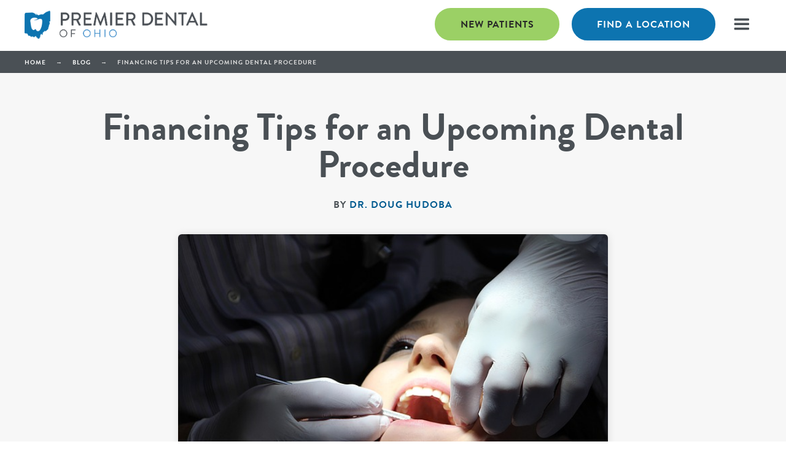

--- FILE ---
content_type: text/html
request_url: https://www.premierdentalohio.com/blog/financing-dental-procedures
body_size: 9054
content:
<!DOCTYPE html><!-- Last Published: Mon Nov 10 2025 18:28:55 GMT+0000 (Coordinated Universal Time) --><html data-wf-domain="www.premierdentalohio.com" data-wf-page="601b254f60cc3732b7e7dc3c" data-wf-site="5ffcc770d8826d6a2cdcd0bb" lang="en" data-wf-collection="601b254f60cc375c8ce7dc3a" data-wf-item-slug="financing-dental-procedures"><head><meta charset="utf-8"/><title>Financing Dental Procedures That Exceed Your Insurance Max Coverage</title><meta content="Many dental procedures, beyond a cavity filling will exceed the max allowed by your insurance. Learn about financing options for these dental expenses." name="description"/><meta content="Financing Dental Procedures That Exceed Your Insurance Max Coverage" property="og:title"/><meta content="Many dental procedures, beyond a cavity filling will exceed the max allowed by your insurance. Learn about financing options for these dental expenses." property="og:description"/><meta content="https://cdn.prod.website-files.com/6001ef1267eb87198ffad7c9/607a38261618f9ef3c20a810_zahnreinigung-1514693_640.jpeg" property="og:image"/><meta content="Financing Dental Procedures That Exceed Your Insurance Max Coverage" property="twitter:title"/><meta content="Many dental procedures, beyond a cavity filling will exceed the max allowed by your insurance. Learn about financing options for these dental expenses." property="twitter:description"/><meta content="https://cdn.prod.website-files.com/6001ef1267eb87198ffad7c9/607a38261618f9ef3c20a810_zahnreinigung-1514693_640.jpeg" property="twitter:image"/><meta property="og:type" content="website"/><meta content="summary_large_image" name="twitter:card"/><meta content="width=device-width, initial-scale=1" name="viewport"/><meta content="UC2A0bUl6oNdmZzbMbI9tFp4Ru8XR9MW6ZQrtUE8HBQ" name="google-site-verification"/><link href="https://cdn.prod.website-files.com/5ffcc770d8826d6a2cdcd0bb/css/pdo.webflow.shared.d47481f26.min.css" rel="stylesheet" type="text/css"/><script type="text/javascript">!function(o,c){var n=c.documentElement,t=" w-mod-";n.className+=t+"js",("ontouchstart"in o||o.DocumentTouch&&c instanceof DocumentTouch)&&(n.className+=t+"touch")}(window,document);</script><link href="https://cdn.prod.website-files.com/5ffcc770d8826d6a2cdcd0bb/6078f940748b8518a4715bd6_favicon.png" rel="shortcut icon" type="image/x-icon"/><link href="https://cdn.prod.website-files.com/5ffcc770d8826d6a2cdcd0bb/6078f9440b6116814bb119d3_webclip.png" rel="apple-touch-icon"/><script async="" src="https://www.googletagmanager.com/gtag/js?id=G-E5QFD5YY0S"></script><script type="text/javascript">window.dataLayer = window.dataLayer || [];function gtag(){dataLayer.push(arguments);}gtag('js', new Date());gtag('set', 'developer_id.dZGVlNj', true);gtag('config', 'G-E5QFD5YY0S');</script><meta name="facebook-domain-verification" content="mzsm8i2s03db8lmvs9apstlxblh93d" />
<meta name="google-site-verification" content="Ojwnn5wN9h7cDFp5yRKhloNjkXMhkU60MgGZWBWP48I" />
<style>
html,body{/* overflow-x:hidden !important; */}@media screen and (min-width:320px){body,html{font-size:16px}}@media screen and (min-width:568px){body,html{font-size:16px}}@media screen and (min-width:768px){body,html{font-size:16px}}@media screen and (min-width:1280px){body,html{font-size:16px}.w-container{margin-left:auto;margin-right:auto;max-width:1200px}}@media screen and (min-width:1920px){body,html{font-size:18px}}
ul.benefits-list {
    list-style: none;
    margin-left: 0; 
    padding-left: 0;
}
ul.benefits-list li {
padding-bottom: 0;
    padding-left: 3.052rem;
    border-bottom-style: none;
    background-image: url(https://cdn.prod.website-files.com/5ffcc770d8826d6a2cdcd0bb/5ffdf50379692730e46cb841_icon-check.svg);
    background-position: 0 0;
    background-size: 1.75rem;
    background-repeat: no-repeat;
    color: #182433;
    font-size: 1.25rem;
    margin-bottom: 1.25rem;
}  
.benefits-icon > div {
    padding-bottom: 0;
    padding-left: 3.052rem;
    border-bottom-style: none;
    background-image: url(https://cdn.prod.website-files.com/5ffcc770d8826d6a2cdcd0bb/5ffdf50379692730e46cb841_icon-check.svg);
    background-position: 0 0;
    background-size: 1.75rem;
    background-repeat: no-repeat;
}
/* Rich Text */
.rich-text h2:first-of-type {
    margin-top: 0;
}
.rich-text h2 {
    font-size: 1.25rem; 
    text-transform: uppercase; 
    letter-spacing: 1px;
    margin-top: 3.052rem; 
    color: #0d74b0;    
}
.rich-text h3 {
    font-size: 1.953rem;  
    margin-top: 1.25rem; 
    font-weight: bold;
}
.rich-text h4 {
    font-size: 1.563rem;  
    margin-top: 1.25rem; 
    color: #0d74b0;        
}
.rich-text h5 {
    font-size: 1.563rem;  
    margin-top: 1.25rem; 
    font-weight: bold;
}
.rich-text h6 {
    font-size: 1.563rem;  
    margin-top: 1.25rem; 
    color: #0d74b0;            
    font-weight: bold;
}
.rich-text ol, .rich-text ul,.rich-text li, .rich-test blockquote {
    font-size: 1rem; 
}
.rich-text li {
    margin-bottom: 1rem;
}
.rich-text ul {
    list-style: none;
    margin-left: 0;
    padding-left: 0;
}  
.rich-text ul li {
    padding-bottom: 0;
    padding-left: 3.052rem;
    border-bottom-style: none;
    background-image: url(https://cdn.prod.website-files.com/5ffcc770d8826d6a2cdcd0bb/5ffdf50379692730e46cb841_icon-check.svg);
    background-position: 0 0;
    background-size: 1.75rem;
    background-repeat: no-repeat;
    color: #182433;
    font-size: 1.25rem;
    margin-bottom: 1.25rem;
}
.rich-text a {
    padding-bottom: 1px;
    border-bottom: 1px solid #055c90; 
}
.rich-text a:hover {
    border-color: transparent;
}  
.rich-text ol li { font-size: 1.25em; }
.rich-text ol {margin-left: -25px;}
.rich-text blockquote {
  font-size: 1.4rem;
    line-height: 140%;
    background: #f3ffe8;
    border-color: #9acf65;
    border-radius: 20px;
    padding: 1rem 2rem;
  margin: 2rem 0 2rem 0; }
/* Cards Wrapper */
.cards-wrapper:hover a h2, .cards-wrapper:hover a h3, .cards-wrapper:hover a h4 { text-decoration: underline; } 
/* Gallery */
#our-office .w-dyn-item.w-dyn-repeater-item:nth-of-type(1),#our-office .w-dyn-item.w-dyn-repeater-item:nth-of-type(2),#our-office .w-dyn-item.w-dyn-repeater-item:nth-of-type(3){display:flex;}#our-office .w-dyn-item.w-dyn-repeater-item{display:none;}  
/* Office Of */
h2.office-of-doctor { font-size: 12px; line-height: 120%; text-transform: uppercase; margin: 0 auto; padding-top: .8rem; max-width: 400px; }
/* Custom Static Location Pages */
div.benefits-list h3 {
    color: #0d74b0;
    font-size: 3.052;
    line-height: 1.1em;
    font-weight: 700;
    margin-top: .25rem;
    margin-bottom: 1.563rem;
}
div.benefits-list h4 {
    padding-bottom: 0;
    padding-left: 3.052rem;
    border-bottom-style: none;
    background-image: url(https://cdn.prod.website-files.com/5ffcc770d8826d6a2cdcd0bb/5ffdf50379692730e46cb841_icon-check.svg);
    background-position: 0 0;
    background-size: 1.75rem;
    background-repeat: no-repeat;
    color: #4a5055;
    font-size: 1.953rem;
    line-height: 1.25em;    
    margin-top: 10px;
    margin-bottom: 10px;    
}    
/* Careers */
@font-face {
    font-family: 'Nickainley Normal';
    src: url('https://elevatedentalpartners.com/assets/fonts/Nickainley-Normal.eot');
    src: url('https://elevatedentalpartners.com/assets/fonts/Nickainley-Normal.eot?#iefix') format('embedded-opentype'),
        url('https://elevatedentalpartners.com/assets/fonts/Nickainley-Normal.woff2') format('woff2'),
        url('https://elevatedentalpartners.com/assets/fonts/Nickainley-Normal.woff') format('woff'),
        url('https://elevatedentalpartners.com/assets/fonts/Nickainley-Normal.ttf') format('truetype'),
        url('https://elevatedentalpartners.com/assets/fonts/Nickainley-Normal.svg#Nickainley-Normal') format('svg');
    font-weight: normal;
    font-style: normal;
    font-display: swap;
}
.listing-list { column-count: 2; }
.listing-list p { font-size: 1rem; margin-bottom: 0; }
.listing-script { font-family: 'Nickainley Normal', script; font-weight: normal; font-style: normal; }
#bf-revz-widget-98765432130113965 iframe, 
  #bf-revz-widget-98765432130113968 iframe { max-width: none !important;} 
</style>


<!-- Schema Search Markup -->
<!-- 
<script type="application/ld+json">
{
  "@context": "http://schema.org",
  "@type": "WebSite",
  "url": "https://premierdentalohio.com/",
  "potentialAction": {
    "@type": "SearchAction",
    "target": "https://premierdentalohio.com/?s={search_term_string}",
    "query-input": "required name=search_term_string"
  }
}
</script>

<script type="application/ld+json">
  {
    "@context":"http://schema.org",
    "@type":"ItemList",
    "itemListElement":[
      {
        "@type":"SiteNavigationElement",
        "position":1,
        "name": "Locations",
        "description": "We have convenient dental locations all over Central and southwestern Ohio.",
        "url":"https://premierdentalohio.com/locations/"
      },
      {
        "@type":"SiteNavigationElement",
        "position":2,
        "name": "New Patients",
        "description": "Our dentists work in partnership to provide a recognizable brand of high quality, in-network dental care.",
        "url":"https://premierdentalohio.com/new-patients/"
      },
      {
        "@type":"SiteNavigationElement",
        "position":3,
        "name": "Why Choose Us?",
        "description": "Our dentists work in partnership to provide a recognizable brand of high quality, in-network dental care.",
        "url":"https://premierdentalohio.com/about/"
      },
      {
        "@type":"SiteNavigationElement",
        "position":4,
        "name": "Special Offers",
        "description": "Coupons & special offers.",
        "url":"https://premierdentalohio.com/coupons/"
      }
    ]
  }
</script>
-->
<!-- End Schema Search Markup -->
<script async data-apikey="e107f6929252cd5a2e92ee56e36aae" data-cookieless src="https://cdn.jsdelivr.net/npm/hockeystack@latest/hockeystack.min.js"></script>

<!-- Google Tag Manager -->
<script>(function(w,d,s,l,i){w[l]=w[l]||[];w[l].push({'gtm.start':
new Date().getTime(),event:'gtm.js'});var f=d.getElementsByTagName(s)[0],
j=d.createElement(s),dl=l!='dataLayer'?'&l='+l:'';j.async=true;j.src=
'https://www.googletagmanager.com/gtm.js?id='+i+dl;f.parentNode.insertBefore(j,f);
})(window,document,'script','dataLayer','GTM-KXNZB4L9');</script>
<!-- End Google Tag Manager -->

<script>
var clickRankAi = document.createElement("script");
clickRankAi.src = "https://js.clickrank.ai/seo/ada9e51b-a11b-4447-92d4-bbfdfb98b425/script?" + new Date().getTime();
clickRankAi.async = true;
document.head.appendChild(clickRankAi);
</script><link rel="canonical" href="https://www.premierdentalohio.com/blog/financing-dental-procedures" /></head><body><div data-collapse="all" data-animation="over-right" data-duration="400" data-doc-height="1" data-easing="ease" data-easing2="ease" role="banner" class="navbar w-nav"><div class="container w-container"><a href="/" class="w-nav-brand"><img src="https://cdn.prod.website-files.com/5ffcc770d8826d6a2cdcd0bb/5ffcca178a92b6138f593dcc_premier-dental-of-ohio-logo.png" loading="lazy" sizes="100vw" srcset="https://cdn.prod.website-files.com/5ffcc770d8826d6a2cdcd0bb/5ffcca178a92b6138f593dcc_premier-dental-of-ohio-logo-p-500.png 500w, https://cdn.prod.website-files.com/5ffcc770d8826d6a2cdcd0bb/5ffcca178a92b6138f593dcc_premier-dental-of-ohio-logo-p-800.png 800w, https://cdn.prod.website-files.com/5ffcc770d8826d6a2cdcd0bb/5ffcca178a92b6138f593dcc_premier-dental-of-ohio-logo.png 2927w" alt="Premier Dental of Ohio" class="logo"/></a><nav role="navigation" class="nav-menu w-nav-menu"><a href="/" class="main-logo-link w-inline-block"><img src="https://cdn.prod.website-files.com/5ffcc770d8826d6a2cdcd0bb/5fff61c727f1e5910b2c0acc_premier-dental-ohio-logo.svg" loading="lazy" alt="Premier Dental of Ohio" class="main-logo"/></a><a href="/new-patients" class="navbar-link w-nav-link">New Patients</a><a href="/locations" class="navbar-link w-nav-link">Locations</a><a href="/services" class="navbar-link w-nav-link">Services</a><a href="/our-dentists" class="navbar-link w-nav-link">Our Dentists</a><div data-hover="false" data-delay="0" class="navbar-link w-dropdown"><div class="dropdown-toggle w-dropdown-toggle"><div class="blue-text w-icon-dropdown-toggle"></div><div class="blue-text">About</div></div><nav class="dropdown-list w-dropdown-list"><a href="/about" class="dropdown-link w-dropdown-link">Why Choose Us?</a><a href="/dental-insurance" class="dropdown-link w-dropdown-link">Dental Insurance</a><a href="/dental-financing" class="dropdown-link w-dropdown-link">Dental Financing</a><a href="/community-involvement" class="dropdown-link w-dropdown-link">Community Involvement</a></nav></div><a href="/dental-questions" class="navbar-link w-nav-link">Dental Questions</a><a href="/blog" class="navbar-link w-nav-link">Blog</a><a href="/careers" class="navbar-link w-nav-link">Careers</a><a href="/shop" class="navbar-link last-navbar-link w-nav-link">Shop</a><a href="/special-offers" class="navbar-link button green centered no-top-border w-nav-link">Special Offers</a></nav><div class="menu-button taller w-nav-button"><div class="icon w-icon-nav-menu"></div></div><a href="/locations" class="navbar-button w-button">Find a Location</a><a href="/new-patients" class="navbar-button green w-button">New Patients</a></div></div><aside id="breadcrumbs" class="breadcrumbs"><div class="w-container"><a href="/" class="breadcrumb-link">Home</a><div class="breadcrumb-text">→</div><a href="/blog" class="breadcrumb-link">Blog</a><div class="breadcrumb-text">→</div><div class="breadcrumb-text">Financing Tips for an Upcoming Dental Procedure</div></div></aside><header id="title" class="smaller-feature-section bg-light-gray"><div class="review-container w-container"><h1>Financing Tips for an Upcoming Dental Procedure</h1><h2 class="caption more-margin-bottom">By <a href="/our-dentists/dr-doug-hudoba">Dr. Doug Hudoba</a><br/></h2><img src="https://cdn.prod.website-files.com/6001ef1267eb87198ffad7c9/607a38261618f9ef3c20a810_zahnreinigung-1514693_640.jpeg" loading="lazy" alt="" class="blog-image"/></div></header><section id="post" class="feature-section bg-light-gray no-padding-bottom"><div class="flex-container reverse-again w-container"><div class="related-articles"><h2 class="caption">Related articles<br/></h2><div class="w-dyn-list"><div role="list" class="w-dyn-items"><div role="listitem" class="w-dyn-item"><a href="/blog/the-importance-of-dentistry-as-you-age" class="related-article-link lined w-inline-block"><div>The Importance of Dentistry as You Age</div></a></div><div role="listitem" class="w-dyn-item"><a href="/blog/choosing-a-toothpaste" class="related-article-link lined w-inline-block"><div>Choosing a Toothpaste</div></a></div><div role="listitem" class="w-dyn-item"><a href="/blog/teeth-whitening-to-go" class="related-article-link lined w-inline-block"><div>Teeth Whitening to Go</div></a></div><div role="listitem" class="w-dyn-item"><a href="/blog/how-to-treat-receding-gums" class="related-article-link lined w-inline-block"><div>How to Treat Receding Gums</div></a></div><div role="listitem" class="w-dyn-item"><a href="/blog/diy-vs-otc-mouthwash" class="related-article-link lined w-inline-block"><div>DIY vs. OTC Mouthwash</div></a></div><div role="listitem" class="w-dyn-item"><a href="/blog/how-to-choose-a-dentist" class="related-article-link lined w-inline-block"><div>How to Choose a Dentist</div></a></div><div role="listitem" class="w-dyn-item"><a href="/blog/common-myths-about-root-canals" class="related-article-link lined w-inline-block"><div>Common Myths About Root Canals</div></a></div><div role="listitem" class="w-dyn-item"><a href="/blog/pros-cons-of-a-bonded-retainer" class="related-article-link lined w-inline-block"><div>Pros &amp; Cons of a Bonded Retainer</div></a></div><div role="listitem" class="w-dyn-item"><a href="/blog/tooth-fairy" class="related-article-link lined w-inline-block"><div>How the Tooth Fairy Can Help You Teach Your Kids</div></a></div><div role="listitem" class="w-dyn-item"><a href="/blog/painful-canker-sores" class="related-article-link lined w-inline-block"><div>Canker Sores Can Be Painful</div></a></div></div></div></div><div class="left-block"><div class="rich-text fixed-width left no-margin-top w-richtext"><p>We know that dental treatments can be expensive.  Many of our patients have dental insurance carriers, and the maximum benefits they provide is often not enough to cover the treatment necessary for a single tooth.  There are also some with no dental insurance at all, so they are responsible for covering the entire cost of dental treatment.</p><p>At Premier Dental of Ohio, we want all of our patients to have access to the dental care they need.  Here we will explain the options available for <a href="/dental-financing">financing your dental procedures</a>.</p><h3><strong>Dental Insurance</strong></h3><p>As we said, most insurance carriers have a maximum amount that they will pay per year for dental treatment.  Sadly, those maximums are very low relative to the cost of dental treatment.  Regardless of the actual amount to which your insurance company limits you, we want to help you get the most out of your insurance plan.</p><p>For that reason, Premier Dental of Ohio is “in-network” with many <a href="/dental-insurance">dental insurance plans</a>.  Being contracted with a dental insurance carrier as an in-network provider increases the actual benefit to you as the patient.  Each Premier Dental of Ohio location has a unique list of dental plans because we try to meet the needs of each specific local community.  For example, if the major employer in a certain town provides dental benefits to their employers through Delta Dental, then we are in-network with Delta Dental.</p><p>As employers frequently change their benefits providers, we also consistently update the dental plans of which we are members.  We keep a list on the website, but the best strategy is to call your nearest <a href="/locations">Premier Dental of Ohio location</a> and speak to one of our great insurance coordinators.  They can answer any question you have about your specific carrier.</p><h3><strong>How to Get the Best out of Dental Insurance Benefits</strong></h3><p>We aim to help you get the most out of your dental insurance.  Our skilled insurance coordinators can help you with the timing of your dental treatment to maximize your benefits.  Sometimes we can space out treatment over two calendar periods so that you can use twice the benefits.</p><p>We also encourage our patients to take advantage of your preventive care benefits through your dental insurance.  Many patients receive two dental cleanings per year covered at 100%, and yet not all people take advantage of this.  By not following through on consistent dental check-ups, you not only put yourself at a higher risk for dental problems; you also allow your dental insurance to <em>keep </em>your benefits.</p><h3><strong>0% Interest Financing</strong></h3><p>With or without dental insurance, when it comes to financing a large sum needed for dental treatment, we are proud to offer several <a href="/dental-financing">financing options</a>, including 0% interest financing.  When approved, these plans allow you to use a line of credit to pay for your costly dental work.  When you pay off the balance within the allotted amount of time (typically twelve to eighteen months), you pay ZERO interest.</p><p>These payment plans are very popular with our Invisalign patients who are able to pay out their orthodontic treatment over the length of time they are wearing the aligners.</p><p>You can use this line of credit for the care costs of anyone in your family.  Talk to our financing experts about how you could use a line of credit to help you finally get the dental treatment you need!</p><h3><strong>Discount for Uninsured Patients</strong></h3><p>For patients without insurance who do not wish to open a line of credit, we offer a discount.  When you opt to pay upfront for your necessary dental treatment rather than file a claim with an insurance plan or go through a credit company, we take a chunk off your total balance.</p><p>This option <em>is</em> available for patients who wish to pay with an existing line of credit or credit card!</p><h3><strong>Other Financing Options</strong></h3><p>We also have some patients who have a great relationship with their personal bank and elect to open a small personal loan or line of credit with the bank.  The perk to this option is that you will still be eligible for our in-house discount when you pay upfront.</p><h3><strong>Important Financial Advice regarding Dental Treatment</strong></h3><p>The most important thing for you, as a patient, to understand about dental treatment is that it can change over time.  Many people put off needed dental work due to financial constraints.  The problem is that they do not realize the progressive nature of dental disease.</p><p>Cavities grow.  Gum disease worsens.  The longer you wait to get the dental treatment, the worse the disease is.  The worse the disease is, the more expensive the treatment becomes.</p><p>The opposite is also true.  When you complete your dental treatment sooner rather than later, it is less expensive.  By seeing the dentist and dental hygienist on a consistent schedule helps you prevent further dental disease and lowers your dental treatment costs even more!</p><p>The cheapest way to take care of your teeth is by having professional teeth cleaning at least twice a year with dental check-ups and x-rays at least once per year.  We would love to help you get into a consistent routine.</p><h3><strong>More Questions about Financing Dental Treatment?</strong></h3><p>Call your nearest <a href="/locations">Premier Dental of Ohio location</a> today to schedule a visit with our wonderful dentists.  We will verify any <a href="/dental-insurance">dental insurance</a> benefits you have and help you get the most out of them.  We want everyone to have the dental treatment he or she needs to stay healthy for life!</p></div><div class="w-dyn-list"><div role="list" class="w-dyn-items"><div role="listitem" class="w-dyn-item"><a href="/our-dentists/dr-doug-hudoba" class="w-inline-block"><div class="author-card-wrapper"><img src="https://cdn.prod.website-files.com/6001ef1267eb87198ffad7c9/66ec8537901869c5295740b3_dr-doug-hudoba-profile.png" loading="lazy" alt="" class="author-profile"/><div><div class="author-card-heading">Dr. Doug Hudoba</div><p class="author-card-bio">Dr. Doug Hudoba is passionate about patient-centered dentistry, blending his scientific background with a commitment to creating a comfortable and trustworthy experience. He shares insights to help patients feel informed, cared for, and confident in their dental health.</p><div>Read bio <strong>→</strong></div></div></div></a></div></div></div></div></div></section><section class="centered w-condition-invisible"><div class="w-container"><h2 class="large-caption centered">Premier Dental Shop<br/></h2><p class="small-text centered more-margin-bottom caption">(<a href="/website-disclaimer">PAID LINKS</a>)</p><div class="shop-collection-wrapper w-dyn-list"><div class="empty w-dyn-empty"><div>No items found.</div></div></div><a href="/shop" class="shop-link w-condition-invisible">View More Products</a><a href="/shop#whitening" class="shop-link w-condition-invisible">View More Products</a><a href="/shop#toothbrush" class="shop-link w-condition-invisible">View More Products</a><a href="/shop#toothpaste" class="shop-link w-condition-invisible">View More Products</a><a href="/shop#mouthrinses" class="shop-link w-condition-invisible">View More Products</a><a href="/shop#flossers" class="shop-link w-condition-invisible">View More Products</a><a href="/shop#oral-spray" class="shop-link w-condition-invisible">View More Products</a><a href="/shop#mouthguard" class="shop-link w-condition-invisible">View More Products</a><a href="/shop#invisalign-tools" class="shop-link w-condition-invisible">View More Products</a><a href="/shop#oral-accessories" class="shop-link w-condition-invisible">View More Products</a><a href="/shop#baby-kids" class="shop-link w-condition-invisible">View More Products</a><a href="/shop#lipcare" class="shop-link w-condition-invisible">View More Products</a></div></section><section id="call-to-action" class="call-to-action"><div class="review-container w-container"><h2 class="heading fixed-width">Join our 37,500+ patients who are maintaining healthy teeth and gums for life.<br/></h2><a href="/locations" class="button gray outline full margin-right w-button">Find Your Location</a><a href="https://premierdentalohio.com/schedule" class="button green full w-button">Schedule online</a></div></section><footer id="footer" class="footer"><div class="w-container"><div class="footer-flex-container"><a href="/" class="footer-logo-link w-inline-block"><img src="https://cdn.prod.website-files.com/5ffcc770d8826d6a2cdcd0bb/5ffe4a0eecf46d4ff4c8ee29_premier-dental-ohio-logo-white.svg" alt="Premier Dental of Ohio" class="footer-image"/></a><div><h2 class="footer-heading">Services</h2><ul role="list" class="w-list-unstyled"><li><a href="/preventive-dentistry" class="footer-link">Preventive Dentistry</a></li><li><a href="/general-and-restorative-dentistry" class="footer-link">General &amp; Restorative Dentistry</a></li><li><a href="/cosmetic-dentistry" class="footer-link">Cosmetic Dentistry</a></li><li><a href="/invisalign" class="footer-link">Invisalign®</a></li><li><a href="/other-dental-services" class="footer-link">Other Dental Services</a></li></ul></div><div><h2 class="footer-heading">For Patients</h2><ul role="list" class="w-list-unstyled"><li><a href="/new-patients" class="footer-link">New Patients</a></li><li><a href="/patient-forms" class="footer-link">Patient Forms</a></li><li><a href="/our-dentists" class="footer-link">Our Dentists</a></li><li><a href="/blog" class="footer-link">Blog</a></li></ul></div><div><h2 class="footer-heading">Financing</h2><ul role="list" class="w-list-unstyled"><li><a href="/dental-financing" class="footer-link">Dental Financing</a></li><li><a href="/dental-insurance" class="footer-link">Dental Insurance</a></li></ul></div></div><div class="text-block">© 2025 Premier Dental of Ohio. All rights reserved.<span class="divider-line"> | </span><a href="/privacy-policy"><span class="white-link">Privacy Policy</span></a><span class="divider-line"> | </span><a href="/terms-and-conditions"><span class="white-link">Terms and Conditions</span></a><span class="divider-line"> | </span><a href="/website-disclaimer" class="white-link">Website Disclaimer</a> <span class="divider-line">|</span> <a href="/careers" class="white-link">Careers</a></div></div></footer><a href="/schedule" class="sticky-div w-inline-block"><div class="button green sticky">Schedule Now</div></a><div class="schema w-embed w-script"><script type="application/ld+json">
{
  "@context": "https://schema.org",
  "@type": "BlogPosting",
  "mainEntityOfPage": {
    "@type": "WebPage",
    "@id": "https://www.premierdentalohio.com/blog/financing-dental-procedures"
  },
  "headline": "Financing Tips for an Upcoming Dental Procedure",
  "description": "Many dental procedures, beyond a cavity filling will exceed the max allowed by your insurance. Learn about financing options for these dental expenses.",
  "image": "https://cdn.prod.website-files.com/6001ef1267eb87198ffad7c9/607a38261618f9ef3c20a810_zahnreinigung-1514693_640.jpeg",
  "author": {
    "@type": "Person",
    "name": "Dr. Doug Hudoba"
  },
  "publisher": {
    "@type": "Organization",
    "name": "Premier Dental of Ohio",
    "logo": {
      "@type": "ImageObject",
      "url": "https://cdn.prod.website-files.com/5ffcc770d8826d6a2cdcd0bb/5ffcca178a92b6138f593dcc_premier-dental-of-ohio-logo.png"
    }
  },
  "datePublished": "",
  "dateModified": ""
}
</script></div><div class="schema w-dyn-bind-empty w-richtext"></div><script src="https://d3e54v103j8qbb.cloudfront.net/js/jquery-3.5.1.min.dc5e7f18c8.js?site=5ffcc770d8826d6a2cdcd0bb" type="text/javascript" integrity="sha256-9/aliU8dGd2tb6OSsuzixeV4y/faTqgFtohetphbbj0=" crossorigin="anonymous"></script><script src="https://cdn.prod.website-files.com/5ffcc770d8826d6a2cdcd0bb/js/webflow.schunk.f1206ba7a081136e.js" type="text/javascript"></script><script src="https://cdn.prod.website-files.com/5ffcc770d8826d6a2cdcd0bb/js/webflow.3d94dbb8.c831a1968d2cf2b1.js" type="text/javascript"></script><!-- Google Tag Manager (noscript) -->
<noscript><iframe src="https://www.googletagmanager.com/ns.html?id=GTM-KXNZB4L9"
height="0" width="0" style="display:none;visibility:hidden"></iframe></noscript>
<!-- End Google Tag Manager (noscript) --></body></html>

--- FILE ---
content_type: text/css
request_url: https://cdn.prod.website-files.com/5ffcc770d8826d6a2cdcd0bb/css/pdo.webflow.shared.d47481f26.min.css
body_size: 30659
content:
html{-webkit-text-size-adjust:100%;-ms-text-size-adjust:100%;font-family:sans-serif}body{margin:0}article,aside,details,figcaption,figure,footer,header,hgroup,main,menu,nav,section,summary{display:block}audio,canvas,progress,video{vertical-align:baseline;display:inline-block}audio:not([controls]){height:0;display:none}[hidden],template{display:none}a{background-color:#0000}a:active,a:hover{outline:0}abbr[title]{border-bottom:1px dotted}b,strong{font-weight:700}dfn{font-style:italic}h1{margin:.67em 0;font-size:2em}mark{color:#000;background:#ff0}small{font-size:80%}sub,sup{vertical-align:baseline;font-size:75%;line-height:0;position:relative}sup{top:-.5em}sub{bottom:-.25em}img{border:0}svg:not(:root){overflow:hidden}hr{box-sizing:content-box;height:0}pre{overflow:auto}code,kbd,pre,samp{font-family:monospace;font-size:1em}button,input,optgroup,select,textarea{color:inherit;font:inherit;margin:0}button{overflow:visible}button,select{text-transform:none}button,html input[type=button],input[type=reset]{-webkit-appearance:button;cursor:pointer}button[disabled],html input[disabled]{cursor:default}button::-moz-focus-inner,input::-moz-focus-inner{border:0;padding:0}input{line-height:normal}input[type=checkbox],input[type=radio]{box-sizing:border-box;padding:0}input[type=number]::-webkit-inner-spin-button,input[type=number]::-webkit-outer-spin-button{height:auto}input[type=search]{-webkit-appearance:none}input[type=search]::-webkit-search-cancel-button,input[type=search]::-webkit-search-decoration{-webkit-appearance:none}legend{border:0;padding:0}textarea{overflow:auto}optgroup{font-weight:700}table{border-collapse:collapse;border-spacing:0}td,th{padding:0}@font-face{font-family:webflow-icons;src:url([data-uri])format("truetype");font-weight:400;font-style:normal}[class^=w-icon-],[class*=\ w-icon-]{speak:none;font-variant:normal;text-transform:none;-webkit-font-smoothing:antialiased;-moz-osx-font-smoothing:grayscale;font-style:normal;font-weight:400;line-height:1;font-family:webflow-icons!important}.w-icon-slider-right:before{content:""}.w-icon-slider-left:before{content:""}.w-icon-nav-menu:before{content:""}.w-icon-arrow-down:before,.w-icon-dropdown-toggle:before{content:""}.w-icon-file-upload-remove:before{content:""}.w-icon-file-upload-icon:before{content:""}*{box-sizing:border-box}html{height:100%}body{color:#333;background-color:#fff;min-height:100%;margin:0;font-family:Arial,sans-serif;font-size:14px;line-height:20px}img{vertical-align:middle;max-width:100%;display:inline-block}html.w-mod-touch *{background-attachment:scroll!important}.w-block{display:block}.w-inline-block{max-width:100%;display:inline-block}.w-clearfix:before,.w-clearfix:after{content:" ";grid-area:1/1/2/2;display:table}.w-clearfix:after{clear:both}.w-hidden{display:none}.w-button{color:#fff;line-height:inherit;cursor:pointer;background-color:#3898ec;border:0;border-radius:0;padding:9px 15px;text-decoration:none;display:inline-block}input.w-button{-webkit-appearance:button}html[data-w-dynpage] [data-w-cloak]{color:#0000!important}.w-code-block{margin:unset}pre.w-code-block code{all:inherit}.w-optimization{display:contents}.w-webflow-badge,.w-webflow-badge>img{box-sizing:unset;width:unset;height:unset;max-height:unset;max-width:unset;min-height:unset;min-width:unset;margin:unset;padding:unset;float:unset;clear:unset;border:unset;border-radius:unset;background:unset;background-image:unset;background-position:unset;background-size:unset;background-repeat:unset;background-origin:unset;background-clip:unset;background-attachment:unset;background-color:unset;box-shadow:unset;transform:unset;direction:unset;font-family:unset;font-weight:unset;color:unset;font-size:unset;line-height:unset;font-style:unset;font-variant:unset;text-align:unset;letter-spacing:unset;-webkit-text-decoration:unset;text-decoration:unset;text-indent:unset;text-transform:unset;list-style-type:unset;text-shadow:unset;vertical-align:unset;cursor:unset;white-space:unset;word-break:unset;word-spacing:unset;word-wrap:unset;transition:unset}.w-webflow-badge{white-space:nowrap;cursor:pointer;box-shadow:0 0 0 1px #0000001a,0 1px 3px #0000001a;visibility:visible!important;opacity:1!important;z-index:2147483647!important;color:#aaadb0!important;overflow:unset!important;background-color:#fff!important;border-radius:3px!important;width:auto!important;height:auto!important;margin:0!important;padding:6px!important;font-size:12px!important;line-height:14px!important;text-decoration:none!important;display:inline-block!important;position:fixed!important;inset:auto 12px 12px auto!important;transform:none!important}.w-webflow-badge>img{position:unset;visibility:unset!important;opacity:1!important;vertical-align:middle!important;display:inline-block!important}h1,h2,h3,h4,h5,h6{margin-bottom:10px;font-weight:700}h1{margin-top:20px;font-size:38px;line-height:44px}h2{margin-top:20px;font-size:32px;line-height:36px}h3{margin-top:20px;font-size:24px;line-height:30px}h4{margin-top:10px;font-size:18px;line-height:24px}h5{margin-top:10px;font-size:14px;line-height:20px}h6{margin-top:10px;font-size:12px;line-height:18px}p{margin-top:0;margin-bottom:10px}blockquote{border-left:5px solid #e2e2e2;margin:0 0 10px;padding:10px 20px;font-size:18px;line-height:22px}figure{margin:0 0 10px}figcaption{text-align:center;margin-top:5px}ul,ol{margin-top:0;margin-bottom:10px;padding-left:40px}.w-list-unstyled{padding-left:0;list-style:none}.w-embed:before,.w-embed:after{content:" ";grid-area:1/1/2/2;display:table}.w-embed:after{clear:both}.w-video{width:100%;padding:0;position:relative}.w-video iframe,.w-video object,.w-video embed{border:none;width:100%;height:100%;position:absolute;top:0;left:0}fieldset{border:0;margin:0;padding:0}button,[type=button],[type=reset]{cursor:pointer;-webkit-appearance:button;border:0}.w-form{margin:0 0 15px}.w-form-done{text-align:center;background-color:#ddd;padding:20px;display:none}.w-form-fail{background-color:#ffdede;margin-top:10px;padding:10px;display:none}label{margin-bottom:5px;font-weight:700;display:block}.w-input,.w-select{color:#333;vertical-align:middle;background-color:#fff;border:1px solid #ccc;width:100%;height:38px;margin-bottom:10px;padding:8px 12px;font-size:14px;line-height:1.42857;display:block}.w-input::placeholder,.w-select::placeholder{color:#999}.w-input:focus,.w-select:focus{border-color:#3898ec;outline:0}.w-input[disabled],.w-select[disabled],.w-input[readonly],.w-select[readonly],fieldset[disabled] .w-input,fieldset[disabled] .w-select{cursor:not-allowed}.w-input[disabled]:not(.w-input-disabled),.w-select[disabled]:not(.w-input-disabled),.w-input[readonly],.w-select[readonly],fieldset[disabled]:not(.w-input-disabled) .w-input,fieldset[disabled]:not(.w-input-disabled) .w-select{background-color:#eee}textarea.w-input,textarea.w-select{height:auto}.w-select{background-color:#f3f3f3}.w-select[multiple]{height:auto}.w-form-label{cursor:pointer;margin-bottom:0;font-weight:400;display:inline-block}.w-radio{margin-bottom:5px;padding-left:20px;display:block}.w-radio:before,.w-radio:after{content:" ";grid-area:1/1/2/2;display:table}.w-radio:after{clear:both}.w-radio-input{float:left;margin:3px 0 0 -20px;line-height:normal}.w-file-upload{margin-bottom:10px;display:block}.w-file-upload-input{opacity:0;z-index:-100;width:.1px;height:.1px;position:absolute;overflow:hidden}.w-file-upload-default,.w-file-upload-uploading,.w-file-upload-success{color:#333;display:inline-block}.w-file-upload-error{margin-top:10px;display:block}.w-file-upload-default.w-hidden,.w-file-upload-uploading.w-hidden,.w-file-upload-error.w-hidden,.w-file-upload-success.w-hidden{display:none}.w-file-upload-uploading-btn{cursor:pointer;background-color:#fafafa;border:1px solid #ccc;margin:0;padding:8px 12px;font-size:14px;font-weight:400;display:flex}.w-file-upload-file{background-color:#fafafa;border:1px solid #ccc;flex-grow:1;justify-content:space-between;margin:0;padding:8px 9px 8px 11px;display:flex}.w-file-upload-file-name{font-size:14px;font-weight:400;display:block}.w-file-remove-link{cursor:pointer;width:auto;height:auto;margin-top:3px;margin-left:10px;padding:3px;display:block}.w-icon-file-upload-remove{margin:auto;font-size:10px}.w-file-upload-error-msg{color:#ea384c;padding:2px 0;display:inline-block}.w-file-upload-info{padding:0 12px;line-height:38px;display:inline-block}.w-file-upload-label{cursor:pointer;background-color:#fafafa;border:1px solid #ccc;margin:0;padding:8px 12px;font-size:14px;font-weight:400;display:inline-block}.w-icon-file-upload-icon,.w-icon-file-upload-uploading{width:20px;margin-right:8px;display:inline-block}.w-icon-file-upload-uploading{height:20px}.w-container{max-width:940px;margin-left:auto;margin-right:auto}.w-container:before,.w-container:after{content:" ";grid-area:1/1/2/2;display:table}.w-container:after{clear:both}.w-container .w-row{margin-left:-10px;margin-right:-10px}.w-row:before,.w-row:after{content:" ";grid-area:1/1/2/2;display:table}.w-row:after{clear:both}.w-row .w-row{margin-left:0;margin-right:0}.w-col{float:left;width:100%;min-height:1px;padding-left:10px;padding-right:10px;position:relative}.w-col .w-col{padding-left:0;padding-right:0}.w-col-1{width:8.33333%}.w-col-2{width:16.6667%}.w-col-3{width:25%}.w-col-4{width:33.3333%}.w-col-5{width:41.6667%}.w-col-6{width:50%}.w-col-7{width:58.3333%}.w-col-8{width:66.6667%}.w-col-9{width:75%}.w-col-10{width:83.3333%}.w-col-11{width:91.6667%}.w-col-12{width:100%}.w-hidden-main{display:none!important}@media screen and (max-width:991px){.w-container{max-width:728px}.w-hidden-main{display:inherit!important}.w-hidden-medium{display:none!important}.w-col-medium-1{width:8.33333%}.w-col-medium-2{width:16.6667%}.w-col-medium-3{width:25%}.w-col-medium-4{width:33.3333%}.w-col-medium-5{width:41.6667%}.w-col-medium-6{width:50%}.w-col-medium-7{width:58.3333%}.w-col-medium-8{width:66.6667%}.w-col-medium-9{width:75%}.w-col-medium-10{width:83.3333%}.w-col-medium-11{width:91.6667%}.w-col-medium-12{width:100%}.w-col-stack{width:100%;left:auto;right:auto}}@media screen and (max-width:767px){.w-hidden-main,.w-hidden-medium{display:inherit!important}.w-hidden-small{display:none!important}.w-row,.w-container .w-row{margin-left:0;margin-right:0}.w-col{width:100%;left:auto;right:auto}.w-col-small-1{width:8.33333%}.w-col-small-2{width:16.6667%}.w-col-small-3{width:25%}.w-col-small-4{width:33.3333%}.w-col-small-5{width:41.6667%}.w-col-small-6{width:50%}.w-col-small-7{width:58.3333%}.w-col-small-8{width:66.6667%}.w-col-small-9{width:75%}.w-col-small-10{width:83.3333%}.w-col-small-11{width:91.6667%}.w-col-small-12{width:100%}}@media screen and (max-width:479px){.w-container{max-width:none}.w-hidden-main,.w-hidden-medium,.w-hidden-small{display:inherit!important}.w-hidden-tiny{display:none!important}.w-col{width:100%}.w-col-tiny-1{width:8.33333%}.w-col-tiny-2{width:16.6667%}.w-col-tiny-3{width:25%}.w-col-tiny-4{width:33.3333%}.w-col-tiny-5{width:41.6667%}.w-col-tiny-6{width:50%}.w-col-tiny-7{width:58.3333%}.w-col-tiny-8{width:66.6667%}.w-col-tiny-9{width:75%}.w-col-tiny-10{width:83.3333%}.w-col-tiny-11{width:91.6667%}.w-col-tiny-12{width:100%}}.w-widget{position:relative}.w-widget-map{width:100%;height:400px}.w-widget-map label{width:auto;display:inline}.w-widget-map img{max-width:inherit}.w-widget-map .gm-style-iw{text-align:center}.w-widget-map .gm-style-iw>button{display:none!important}.w-widget-twitter{overflow:hidden}.w-widget-twitter-count-shim{vertical-align:top;text-align:center;background:#fff;border:1px solid #758696;border-radius:3px;width:28px;height:20px;display:inline-block;position:relative}.w-widget-twitter-count-shim *{pointer-events:none;-webkit-user-select:none;user-select:none}.w-widget-twitter-count-shim .w-widget-twitter-count-inner{text-align:center;color:#999;font-family:serif;font-size:15px;line-height:12px;position:relative}.w-widget-twitter-count-shim .w-widget-twitter-count-clear{display:block;position:relative}.w-widget-twitter-count-shim.w--large{width:36px;height:28px}.w-widget-twitter-count-shim.w--large .w-widget-twitter-count-inner{font-size:18px;line-height:18px}.w-widget-twitter-count-shim:not(.w--vertical){margin-left:5px;margin-right:8px}.w-widget-twitter-count-shim:not(.w--vertical).w--large{margin-left:6px}.w-widget-twitter-count-shim:not(.w--vertical):before,.w-widget-twitter-count-shim:not(.w--vertical):after{content:" ";pointer-events:none;border:solid #0000;width:0;height:0;position:absolute;top:50%;left:0}.w-widget-twitter-count-shim:not(.w--vertical):before{border-width:4px;border-color:#75869600 #5d6c7b #75869600 #75869600;margin-top:-4px;margin-left:-9px}.w-widget-twitter-count-shim:not(.w--vertical).w--large:before{border-width:5px;margin-top:-5px;margin-left:-10px}.w-widget-twitter-count-shim:not(.w--vertical):after{border-width:4px;border-color:#fff0 #fff #fff0 #fff0;margin-top:-4px;margin-left:-8px}.w-widget-twitter-count-shim:not(.w--vertical).w--large:after{border-width:5px;margin-top:-5px;margin-left:-9px}.w-widget-twitter-count-shim.w--vertical{width:61px;height:33px;margin-bottom:8px}.w-widget-twitter-count-shim.w--vertical:before,.w-widget-twitter-count-shim.w--vertical:after{content:" ";pointer-events:none;border:solid #0000;width:0;height:0;position:absolute;top:100%;left:50%}.w-widget-twitter-count-shim.w--vertical:before{border-width:5px;border-color:#5d6c7b #75869600 #75869600;margin-left:-5px}.w-widget-twitter-count-shim.w--vertical:after{border-width:4px;border-color:#fff #fff0 #fff0;margin-left:-4px}.w-widget-twitter-count-shim.w--vertical .w-widget-twitter-count-inner{font-size:18px;line-height:22px}.w-widget-twitter-count-shim.w--vertical.w--large{width:76px}.w-background-video{color:#fff;height:500px;position:relative;overflow:hidden}.w-background-video>video{object-fit:cover;z-index:-100;background-position:50%;background-size:cover;width:100%;height:100%;margin:auto;position:absolute;inset:-100%}.w-background-video>video::-webkit-media-controls-start-playback-button{-webkit-appearance:none;display:none!important}.w-background-video--control{background-color:#0000;padding:0;position:absolute;bottom:1em;right:1em}.w-background-video--control>[hidden]{display:none!important}.w-slider{text-align:center;clear:both;-webkit-tap-highlight-color:#0000;tap-highlight-color:#0000;background:#ddd;height:300px;position:relative}.w-slider-mask{z-index:1;white-space:nowrap;height:100%;display:block;position:relative;left:0;right:0;overflow:hidden}.w-slide{vertical-align:top;white-space:normal;text-align:left;width:100%;height:100%;display:inline-block;position:relative}.w-slider-nav{z-index:2;text-align:center;-webkit-tap-highlight-color:#0000;tap-highlight-color:#0000;height:40px;margin:auto;padding-top:10px;position:absolute;inset:auto 0 0}.w-slider-nav.w-round>div{border-radius:100%}.w-slider-nav.w-num>div{font-size:inherit;line-height:inherit;width:auto;height:auto;padding:.2em .5em}.w-slider-nav.w-shadow>div{box-shadow:0 0 3px #3336}.w-slider-nav-invert{color:#fff}.w-slider-nav-invert>div{background-color:#2226}.w-slider-nav-invert>div.w-active{background-color:#222}.w-slider-dot{cursor:pointer;background-color:#fff6;width:1em;height:1em;margin:0 3px .5em;transition:background-color .1s,color .1s;display:inline-block;position:relative}.w-slider-dot.w-active{background-color:#fff}.w-slider-dot:focus{outline:none;box-shadow:0 0 0 2px #fff}.w-slider-dot:focus.w-active{box-shadow:none}.w-slider-arrow-left,.w-slider-arrow-right{cursor:pointer;color:#fff;-webkit-tap-highlight-color:#0000;tap-highlight-color:#0000;-webkit-user-select:none;user-select:none;width:80px;margin:auto;font-size:40px;position:absolute;inset:0;overflow:hidden}.w-slider-arrow-left [class^=w-icon-],.w-slider-arrow-right [class^=w-icon-],.w-slider-arrow-left [class*=\ w-icon-],.w-slider-arrow-right [class*=\ w-icon-]{position:absolute}.w-slider-arrow-left:focus,.w-slider-arrow-right:focus{outline:0}.w-slider-arrow-left{z-index:3;right:auto}.w-slider-arrow-right{z-index:4;left:auto}.w-icon-slider-left,.w-icon-slider-right{width:1em;height:1em;margin:auto;inset:0}.w-slider-aria-label{clip:rect(0 0 0 0);border:0;width:1px;height:1px;margin:-1px;padding:0;position:absolute;overflow:hidden}.w-slider-force-show{display:block!important}.w-dropdown{text-align:left;z-index:900;margin-left:auto;margin-right:auto;display:inline-block;position:relative}.w-dropdown-btn,.w-dropdown-toggle,.w-dropdown-link{vertical-align:top;color:#222;text-align:left;white-space:nowrap;margin-left:auto;margin-right:auto;padding:20px;text-decoration:none;position:relative}.w-dropdown-toggle{-webkit-user-select:none;user-select:none;cursor:pointer;padding-right:40px;display:inline-block}.w-dropdown-toggle:focus{outline:0}.w-icon-dropdown-toggle{width:1em;height:1em;margin:auto 20px auto auto;position:absolute;top:0;bottom:0;right:0}.w-dropdown-list{background:#ddd;min-width:100%;display:none;position:absolute}.w-dropdown-list.w--open{display:block}.w-dropdown-link{color:#222;padding:10px 20px;display:block}.w-dropdown-link.w--current{color:#0082f3}.w-dropdown-link:focus{outline:0}@media screen and (max-width:767px){.w-nav-brand{padding-left:10px}}.w-lightbox-backdrop{cursor:auto;letter-spacing:normal;text-indent:0;text-shadow:none;text-transform:none;visibility:visible;white-space:normal;word-break:normal;word-spacing:normal;word-wrap:normal;color:#fff;text-align:center;z-index:2000;opacity:0;-webkit-user-select:none;-moz-user-select:none;-webkit-tap-highlight-color:transparent;background:#000000e6;outline:0;font-family:Helvetica Neue,Helvetica,Ubuntu,Segoe UI,Verdana,sans-serif;font-size:17px;font-style:normal;font-weight:300;line-height:1.2;list-style:disc;position:fixed;inset:0;-webkit-transform:translate(0)}.w-lightbox-backdrop,.w-lightbox-container{-webkit-overflow-scrolling:touch;height:100%;overflow:auto}.w-lightbox-content{height:100vh;position:relative;overflow:hidden}.w-lightbox-view{opacity:0;width:100vw;height:100vh;position:absolute}.w-lightbox-view:before{content:"";height:100vh}.w-lightbox-group,.w-lightbox-group .w-lightbox-view,.w-lightbox-group .w-lightbox-view:before{height:86vh}.w-lightbox-frame,.w-lightbox-view:before{vertical-align:middle;display:inline-block}.w-lightbox-figure{margin:0;position:relative}.w-lightbox-group .w-lightbox-figure{cursor:pointer}.w-lightbox-img{width:auto;max-width:none;height:auto}.w-lightbox-image{float:none;max-width:100vw;max-height:100vh;display:block}.w-lightbox-group .w-lightbox-image{max-height:86vh}.w-lightbox-caption{text-align:left;text-overflow:ellipsis;white-space:nowrap;background:#0006;padding:.5em 1em;position:absolute;bottom:0;left:0;right:0;overflow:hidden}.w-lightbox-embed{width:100%;height:100%;position:absolute;inset:0}.w-lightbox-control{cursor:pointer;background-position:50%;background-repeat:no-repeat;background-size:24px;width:4em;transition:all .3s;position:absolute;top:0}.w-lightbox-left{background-image:url([data-uri]);display:none;bottom:0;left:0}.w-lightbox-right{background-image:url([data-uri]);display:none;bottom:0;right:0}.w-lightbox-close{background-image:url([data-uri]);background-size:18px;height:2.6em;right:0}.w-lightbox-strip{white-space:nowrap;padding:0 1vh;line-height:0;position:absolute;bottom:0;left:0;right:0;overflow:auto hidden}.w-lightbox-item{box-sizing:content-box;cursor:pointer;width:10vh;padding:2vh 1vh;display:inline-block;-webkit-transform:translate(0,0)}.w-lightbox-active{opacity:.3}.w-lightbox-thumbnail{background:#222;height:10vh;position:relative;overflow:hidden}.w-lightbox-thumbnail-image{position:absolute;top:0;left:0}.w-lightbox-thumbnail .w-lightbox-tall{width:100%;top:50%;transform:translateY(-50%)}.w-lightbox-thumbnail .w-lightbox-wide{height:100%;left:50%;transform:translate(-50%)}.w-lightbox-spinner{box-sizing:border-box;border:5px solid #0006;border-radius:50%;width:40px;height:40px;margin-top:-20px;margin-left:-20px;animation:.8s linear infinite spin;position:absolute;top:50%;left:50%}.w-lightbox-spinner:after{content:"";border:3px solid #0000;border-bottom-color:#fff;border-radius:50%;position:absolute;inset:-4px}.w-lightbox-hide{display:none}.w-lightbox-noscroll{overflow:hidden}@media (min-width:768px){.w-lightbox-content{height:96vh;margin-top:2vh}.w-lightbox-view,.w-lightbox-view:before{height:96vh}.w-lightbox-group,.w-lightbox-group .w-lightbox-view,.w-lightbox-group .w-lightbox-view:before{height:84vh}.w-lightbox-image{max-width:96vw;max-height:96vh}.w-lightbox-group .w-lightbox-image{max-width:82.3vw;max-height:84vh}.w-lightbox-left,.w-lightbox-right{opacity:.5;display:block}.w-lightbox-close{opacity:.8}.w-lightbox-control:hover{opacity:1}}.w-lightbox-inactive,.w-lightbox-inactive:hover{opacity:0}.w-richtext:before,.w-richtext:after{content:" ";grid-area:1/1/2/2;display:table}.w-richtext:after{clear:both}.w-richtext[contenteditable=true]:before,.w-richtext[contenteditable=true]:after{white-space:initial}.w-richtext ol,.w-richtext ul{overflow:hidden}.w-richtext .w-richtext-figure-selected.w-richtext-figure-type-video div:after,.w-richtext .w-richtext-figure-selected[data-rt-type=video] div:after,.w-richtext .w-richtext-figure-selected.w-richtext-figure-type-image div,.w-richtext .w-richtext-figure-selected[data-rt-type=image] div{outline:2px solid #2895f7}.w-richtext figure.w-richtext-figure-type-video>div:after,.w-richtext figure[data-rt-type=video]>div:after{content:"";display:none;position:absolute;inset:0}.w-richtext figure{max-width:60%;position:relative}.w-richtext figure>div:before{cursor:default!important}.w-richtext figure img{width:100%}.w-richtext figure figcaption.w-richtext-figcaption-placeholder{opacity:.6}.w-richtext figure div{color:#0000;font-size:0}.w-richtext figure.w-richtext-figure-type-image,.w-richtext figure[data-rt-type=image]{display:table}.w-richtext figure.w-richtext-figure-type-image>div,.w-richtext figure[data-rt-type=image]>div{display:inline-block}.w-richtext figure.w-richtext-figure-type-image>figcaption,.w-richtext figure[data-rt-type=image]>figcaption{caption-side:bottom;display:table-caption}.w-richtext figure.w-richtext-figure-type-video,.w-richtext figure[data-rt-type=video]{width:60%;height:0}.w-richtext figure.w-richtext-figure-type-video iframe,.w-richtext figure[data-rt-type=video] iframe{width:100%;height:100%;position:absolute;top:0;left:0}.w-richtext figure.w-richtext-figure-type-video>div,.w-richtext figure[data-rt-type=video]>div{width:100%}.w-richtext figure.w-richtext-align-center{clear:both;margin-left:auto;margin-right:auto}.w-richtext figure.w-richtext-align-center.w-richtext-figure-type-image>div,.w-richtext figure.w-richtext-align-center[data-rt-type=image]>div{max-width:100%}.w-richtext figure.w-richtext-align-normal{clear:both}.w-richtext figure.w-richtext-align-fullwidth{text-align:center;clear:both;width:100%;max-width:100%;margin-left:auto;margin-right:auto;display:block}.w-richtext figure.w-richtext-align-fullwidth>div{padding-bottom:inherit;display:inline-block}.w-richtext figure.w-richtext-align-fullwidth>figcaption{display:block}.w-richtext figure.w-richtext-align-floatleft{float:left;clear:none;margin-right:15px}.w-richtext figure.w-richtext-align-floatright{float:right;clear:none;margin-left:15px}.w-nav{z-index:1000;background:#ddd;position:relative}.w-nav:before,.w-nav:after{content:" ";grid-area:1/1/2/2;display:table}.w-nav:after{clear:both}.w-nav-brand{float:left;color:#333;text-decoration:none;position:relative}.w-nav-link{vertical-align:top;color:#222;text-align:left;margin-left:auto;margin-right:auto;padding:20px;text-decoration:none;display:inline-block;position:relative}.w-nav-link.w--current{color:#0082f3}.w-nav-menu{float:right;position:relative}[data-nav-menu-open]{text-align:center;background:#c8c8c8;min-width:200px;position:absolute;top:100%;left:0;right:0;overflow:visible;display:block!important}.w--nav-link-open{display:block;position:relative}.w-nav-overlay{width:100%;display:none;position:absolute;top:100%;left:0;right:0;overflow:hidden}.w-nav-overlay [data-nav-menu-open]{top:0}.w-nav[data-animation=over-left] .w-nav-overlay{width:auto}.w-nav[data-animation=over-left] .w-nav-overlay,.w-nav[data-animation=over-left] [data-nav-menu-open]{z-index:1;top:0;right:auto}.w-nav[data-animation=over-right] .w-nav-overlay{width:auto}.w-nav[data-animation=over-right] .w-nav-overlay,.w-nav[data-animation=over-right] [data-nav-menu-open]{z-index:1;top:0;left:auto}.w-nav-button{float:right;cursor:pointer;-webkit-tap-highlight-color:#0000;tap-highlight-color:#0000;-webkit-user-select:none;user-select:none;padding:18px;font-size:24px;display:none;position:relative}.w-nav-button:focus{outline:0}.w-nav-button.w--open{color:#fff;background-color:#c8c8c8}.w-nav[data-collapse=all] .w-nav-menu{display:none}.w-nav[data-collapse=all] .w-nav-button,.w--nav-dropdown-open,.w--nav-dropdown-toggle-open{display:block}.w--nav-dropdown-list-open{position:static}@media screen and (max-width:991px){.w-nav[data-collapse=medium] .w-nav-menu{display:none}.w-nav[data-collapse=medium] .w-nav-button{display:block}}@media screen and (max-width:767px){.w-nav[data-collapse=small] .w-nav-menu{display:none}.w-nav[data-collapse=small] .w-nav-button{display:block}.w-nav-brand{padding-left:10px}}@media screen and (max-width:479px){.w-nav[data-collapse=tiny] .w-nav-menu{display:none}.w-nav[data-collapse=tiny] .w-nav-button{display:block}}.w-tabs{position:relative}.w-tabs:before,.w-tabs:after{content:" ";grid-area:1/1/2/2;display:table}.w-tabs:after{clear:both}.w-tab-menu{position:relative}.w-tab-link{vertical-align:top;text-align:left;cursor:pointer;color:#222;background-color:#ddd;padding:9px 30px;text-decoration:none;display:inline-block;position:relative}.w-tab-link.w--current{background-color:#c8c8c8}.w-tab-link:focus{outline:0}.w-tab-content{display:block;position:relative;overflow:hidden}.w-tab-pane{display:none;position:relative}.w--tab-active{display:block}@media screen and (max-width:479px){.w-tab-link{display:block}}.w-ix-emptyfix:after{content:""}@keyframes spin{0%{transform:rotate(0)}to{transform:rotate(360deg)}}.w-dyn-empty{background-color:#ddd;padding:10px}.w-dyn-hide,.w-dyn-bind-empty,.w-condition-invisible{display:none!important}.wf-layout-layout{display:grid}@font-face{font-family:Brandon;src:url(https://cdn.prod.website-files.com/5ffcc770d8826d6a2cdcd0bb/5ffcd5d40e86740c850c5883_brandon_reg-webfont.woff2)format("woff2"),url(https://cdn.prod.website-files.com/5ffcc770d8826d6a2cdcd0bb/5ffcd5c8788e5e239c8e480b_brandon_reg-webfont.eot)format("embedded-opentype"),url(https://cdn.prod.website-files.com/5ffcc770d8826d6a2cdcd0bb/5ffcd5d0c5d8bd203ab84381_brandon_reg-webfont.woff)format("woff"),url(https://cdn.prod.website-files.com/5ffcc770d8826d6a2cdcd0bb/5ffcd5b6a06e300e2dac237c_brandon_reg-webfont.ttf)format("truetype"),url(https://cdn.prod.website-files.com/5ffcc770d8826d6a2cdcd0bb/5ffcd5da28d8cace8ce50c47_brandon_reg-webfont.svg)format("svg");font-weight:400;font-style:normal;font-display:swap}@font-face{font-family:Brandon;src:url(https://cdn.prod.website-files.com/5ffcc770d8826d6a2cdcd0bb/5ffcd649465d7892c15add3c_brandon_blk-webfont.woff2)format("woff2"),url(https://cdn.prod.website-files.com/5ffcc770d8826d6a2cdcd0bb/5ffcd63e1581e00d43795f47_brandon_blk-webfont.eot)format("embedded-opentype"),url(https://cdn.prod.website-files.com/5ffcc770d8826d6a2cdcd0bb/5ffcd6453154a653a1aea2be_brandon_blk-webfont.woff)format("woff"),url(https://cdn.prod.website-files.com/5ffcc770d8826d6a2cdcd0bb/5ffcd63545c8c2c8652e1fff_brandon_blk-webfont.ttf)format("truetype"),url(https://cdn.prod.website-files.com/5ffcc770d8826d6a2cdcd0bb/5ffcd64d7387a5a59c454acc_brandon_blk-webfont.svg)format("svg");font-weight:900;font-style:normal;font-display:swap}@font-face{font-family:Brandon;src:url(https://cdn.prod.website-files.com/5ffcc770d8826d6a2cdcd0bb/5ffcd6ccc5d8bd0077b848b4_brandon_bld-webfont.woff2)format("woff2"),url(https://cdn.prod.website-files.com/5ffcc770d8826d6a2cdcd0bb/5ffcd6cce9a2e5d0d970a7b3_brandon_bld-webfont.eot)format("embedded-opentype"),url(https://cdn.prod.website-files.com/5ffcc770d8826d6a2cdcd0bb/5ffcd6cc846c126da8a406f7_brandon_bld-webfont.woff)format("woff"),url(https://cdn.prod.website-files.com/5ffcc770d8826d6a2cdcd0bb/5ffcd6c6473420f90df6cb2b_brandon_bld-webfont.ttf)format("truetype"),url(https://cdn.prod.website-files.com/5ffcc770d8826d6a2cdcd0bb/5ffcd6cc89c728ddaa1ffa0c_brandon_bld-webfont.svg)format("svg");font-weight:700;font-style:normal;font-display:swap}:root{--gray:#4a5055;--royal-blue:#005b90;--blue:#0d74b0;--white:white;--green:#9bd065;--black:#272727;--yellow-green:#87bd51;--pink:#c1285e;--light-gray-2:#f7f7f7;--alice-blue:#e8f7ff;--even-lighter-gray:#fafafa;--light-gray:#697276;--misty-rose:#ffdede;--honeydew:#f3ffe7}.w-layout-grid{grid-row-gap:16px;grid-column-gap:16px;grid-template-rows:auto auto;grid-template-columns:1fr 1fr;grid-auto-columns:1fr;display:grid}.w-pagination-wrapper{flex-wrap:wrap;justify-content:center;display:flex}.w-pagination-previous{color:#333;background-color:#fafafa;border:1px solid #ccc;border-radius:2px;margin-left:10px;margin-right:10px;padding:9px 20px;font-size:14px;display:block}.w-pagination-previous-icon{margin-right:4px}.w-pagination-next{color:#333;background-color:#fafafa;border:1px solid #ccc;border-radius:2px;margin-left:10px;margin-right:10px;padding:9px 20px;font-size:14px;display:block}.w-pagination-next-icon{margin-left:4px}.w-layout-hflex{flex-direction:row;align-items:flex-start;display:flex}.w-layout-layout{grid-row-gap:20px;grid-column-gap:20px;grid-auto-columns:1fr;justify-content:center;padding:20px}.w-layout-cell{flex-direction:column;justify-content:flex-start;align-items:flex-start;display:flex}.w-layout-blockcontainer{max-width:940px;margin-left:auto;margin-right:auto;display:block}.w-layout-vflex{flex-direction:column;align-items:flex-start;display:flex}@media screen and (max-width:991px){.w-layout-blockcontainer{max-width:728px}}@media screen and (max-width:767px){.w-layout-blockcontainer{max-width:none}}body{color:var(--gray);font-family:Brandon,Arial,sans-serif;font-size:18px;line-height:1.5em}h1{margin-top:1.25rem;margin-bottom:1.563rem;font-size:3.815rem;font-weight:700;line-height:1em}h2{margin-top:1.25rem;margin-bottom:1.953rem;font-size:3.052rem;line-height:1.15em}h3{margin-top:2.441rem;margin-bottom:.64rem;font-family:Brandon,Arial,sans-serif;font-size:2.441rem;font-weight:400;line-height:1.15em}h4{margin-top:10px;margin-bottom:10px;font-family:Brandon,Arial,sans-serif;font-size:1.953rem;font-weight:400;line-height:1.25em}h5{margin-top:10px;margin-bottom:10px;font-size:1.563rem;font-weight:700;line-height:1.25em}h6{margin-top:10px;margin-bottom:10px;font-size:1.25rem;font-weight:700;line-height:1.25em}p{margin-top:0;margin-bottom:1.563rem;font-family:Verdana,Geneva,sans-serif;font-size:1rem;line-height:1.75em}a{color:var(--royal-blue);text-decoration:none}ul{margin-top:0;margin-bottom:10px;padding-left:20px;font-family:Verdana,Geneva,sans-serif;font-size:1rem}li{font-size:.8rem;line-height:1.5em}.button{border:2px solid var(--blue);background-color:var(--blue);color:var(--white);letter-spacing:1px;text-transform:uppercase;border-radius:3rem;padding:1rem 1.25rem;font-size:1rem;font-weight:700;transition:border-color .2s cubic-bezier(.455,.03,.515,.955),background-color .2s cubic-bezier(.455,.03,.515,.955)}.button.green{border-color:var(--green);background-color:var(--green);color:var(--black)}.button.green.full:hover{border-color:var(--yellow-green);background-color:var(--yellow-green)}.button.green.full.short{max-width:400px}.button.green.button-margin-top{margin-top:1rem}.button.gray{border-color:var(--gray);background-color:var(--gray);-webkit-text-stroke-color:var(--gray)}.button.gray:hover{color:var(--white)}.button.gray.full{border-color:var(--gray)}.button.gray.full.margin-right{margin-right:1rem}.button.gray.outline.full.margin-right:hover{color:var(--black)}.button.gray.small{margin-right:1rem;padding:.64rem 1.563rem;font-size:.8rem}.button.gray.secondary{margin-left:1.25rem}.button.outline{border:2px solid var(--blue);color:var(--blue);background-color:#0000}.button.outline.full.gray:hover{border-style:solid;border-color:var(--white);color:var(--white);background-color:#fff}.button.outline.full.gray-copy{border-color:var(--white);color:var(--white);-webkit-text-stroke-color:#fff}.button.outline.full.gray-copy:hover{border-style:solid;border-color:var(--white);color:var(--white);background-color:#fff}.button.outline.gray{border-color:var(--gray);color:#393e42}.button.outline.gray:hover{text-decoration:underline}.button.outline.gray.full:hover{color:var(--gray);background-color:#0000;border-color:#393e42}.button.outline.small{padding:.64rem 1.563rem;font-size:.8rem}.button.outline.margin-right{margin-right:1rem}.button.outline.gray-copy{border-color:var(--gray);color:#393e42}.button.outline.gray-copy.full:hover{background-color:#0000;border-color:#393e42}.button.outline.white{border-color:var(--white);color:var(--white)}.button.white-button{border-color:var(--green);background-color:var(--green);color:var(--black)}.button.white-button.full{border-color:var(--white);background-color:var(--white)}.button.white-button.full:hover{border-color:var(--blue);background-color:var(--blue);color:var(--white)}.button.white-button.full.short{max-width:400px}.button.small{margin-bottom:.7rem;padding-top:.5rem;padding-bottom:.5rem}.button.pink{border-color:var(--pink);background-color:var(--pink);color:var(--black);-webkit-text-stroke-color:var(--white)}.button.pink.full{color:var(--white)}.button.pink.full:hover{border-color:var(--yellow-green);background-color:var(--yellow-green)}.button.pink.full.short{max-width:400px}.button.pink.button-margin-top{margin-top:1rem}.hero-overlay{clear:both;color:#fff;background-image:url(https://cdn.prod.website-files.com/5ffcc770d8826d6a2cdcd0bb/5ffdf7321c5c6d515bfe8dab_pd-sunglasses.jpeg);background-position:50%;flex-direction:column;justify-content:flex-end;align-items:flex-end;width:100%;height:768px;padding-bottom:0;display:flex}.hero-overlay.mod-overlay{background-color:var(--gray);background-image:none;align-items:flex-end;max-width:1920px;height:80vh;margin-left:auto;margin-right:auto;position:relative;overflow:hidden}.review-container{text-align:center;flex:1}.feature-section{padding-top:3.815rem;padding-bottom:3.815rem}.feature-section.bg-light-gray{background-color:var(--light-gray-2);background-image:linear-gradient(to bottom,var(--white),white)}.feature-section.bg-light-gray.top-padding-a-little-more{padding-top:6rem}.feature-section.bg-light-gray.no-padding-top-bottom{padding-top:0;padding-bottom:0}.feature-section.less-top-padding{padding-top:0}.flex-container{flex-direction:row;flex:1;align-items:flex-start;display:flex}.flex-container.reverse,.flex-container.reverse-again{flex-direction:row-reverse}.flex-container.flex-center{justify-content:center}.flex-container.with-gap{grid-column-gap:2rem;grid-row-gap:2rem}.feature-image-mask{width:100%;margin-top:1.25rem;margin-right:2.441rem;position:relative}.feature-image-mask.pull-up{margin-top:-8rem}.feature-image-mask.no-margin{margin-top:0;margin-right:0}.feature-image{object-fit:cover;object-position:50% 50%;border-radius:6px;width:100%;height:100%}.feature-image.pink-border{border:6px solid var(--pink)}.author{flex-wrap:wrap;align-content:center;align-items:center;margin-bottom:1rem;display:flex}.author-name{font-weight:700}.author-profile{object-fit:cover;border-radius:200%;width:119px;height:119px;margin-right:1.25rem}.caption{color:var(--gray);letter-spacing:1px;text-transform:uppercase;margin-bottom:1.25rem;font-size:1rem;font-weight:700}.caption.blue{color:var(--blue)}.caption.blue.content-left{text-align:left}.caption.blue.content-left.extra{margin-top:3rem}.caption.blue.content-center{text-align:center}.caption.no-margin-bottom.smallest{font-size:.75rem}.caption.no-margin-bottom.smallest.inline{padding-right:0;line-height:1rem;display:inline}.caption.smallest{font-size:.8rem}.caption.white-text{color:var(--white)}.caption.some-margin-top{margin-top:.6rem}.caption.some-margin-top.less-margin-bottom{margin-bottom:0}.caption.block{margin-bottom:0;display:block}.caption.centered{text-align:left}.cards-section{padding-top:3.815rem;padding-bottom:3.815rem}.cards-section.bg-blue{background-color:var(--alice-blue);color:var(--black)}.cards-section.bg-blue.full-height{flex-wrap:wrap;align-items:center;min-height:80vh;display:flex}.cards-section.bg-blue.thanks{min-height:60vh}.cards-section.bg-dark-blue{background-color:var(--blue);color:var(--black)}.cards-section.bg-dark-blue.border-blue-bottom{border-bottom:1px solid var(--royal-blue)}.cards-grid-container{grid-column-gap:2.441rem;grid-row-gap:2.441rem;text-align:left;grid-template-rows:auto;grid-template-columns:1fr 1fr 1fr;grid-auto-columns:1fr;margin-bottom:2.441rem;display:grid}.cards-grid-container.two-column{grid-template-columns:1fr 1fr}.cards-grid-container.two-column.dark{color:var(--black)}.cards-grid-container.smaller-grid{max-width:800px;margin-left:auto;margin-right:auto}.cards-grid-container.services-list{grid-template-columns:.75fr 1.25fr}.cards-image-mask{border-radius:0%;width:80%;margin-left:auto;margin-right:auto;padding-top:80%;position:relative;overflow:hidden}.cards-image-mask.circled{border-radius:200%;width:90%;margin:1.25rem auto;padding-top:90%}.cards-image-mask.circled.location-cards-image-mask-new,.cards-image-mask.circled.schedule-cards-image-mask-new{flex:none;width:90px;height:90px;padding-top:0%}.cards-image-mask.full-image{object-fit:fill;border-radius:4px;width:100%;min-width:auto;max-height:160px;margin-top:.65rem;margin-bottom:.65rem;padding-top:160px}.cards-image-mask.perks-image-mask{width:50%;padding-top:50%}.cards-image{color:var(--gray);object-fit:contain;object-position:50% 50%;width:100%;max-width:none;height:100%;margin-left:auto;margin-right:auto;position:absolute;inset:0%}.cards-image.small-cards-image{width:80%}.cards-image.large-cards-image{object-fit:cover;width:120%;height:100%;left:-10%}.cards-image.large-cards-image.location-cards-image-new,.cards-image.large-cards-image.schedule-cards-image-new{width:100%;left:0%}.cards-image.full-image{object-fit:cover;min-width:0;height:auto}.call-to-action{padding-top:3.815rem;padding-bottom:4.768rem}.perks-section{background-color:var(--light-gray-2);padding-top:100px;padding-bottom:100px}.perks-grid-container{grid-column-gap:40px;grid-row-gap:40px;text-align:left;grid-template-rows:auto;grid-template-columns:1fr 1fr;grid-auto-columns:1fr;display:grid}.footer{background-color:var(--black);color:var(--white);text-align:center;align-items:flex-start;padding-top:3.815rem;padding-bottom:2.441rem}.footer-flex-container{text-align:left;justify-content:space-between;margin-bottom:40px;display:flex}.footer-logo-link{flex:0 auto;min-width:60px;max-height:60px}.footer-image{object-fit:contain;object-position:0% 50%;width:300px;height:100%}.footer-heading{color:#b8b8b8;letter-spacing:1px;text-transform:uppercase;margin-top:0;margin-bottom:20px;font-size:1rem;font-weight:700;line-height:1.5}.footer-link{color:var(--white);border-bottom:1px solid #111;margin-bottom:0;padding-top:.64rem;padding-bottom:.64rem;font-family:Verdana,Geneva,sans-serif;font-size:.8rem;text-decoration:none;display:block}.footer-link:hover{text-decoration:underline}.bg-light-gray{background-color:var(--light-gray-2)}.even-lighter-gray{background-color:var(--even-lighter-gray)}.author-text{color:var(--blue);font-family:Brandon,Arial,sans-serif;font-size:2.441rem;font-weight:400;line-height:1.25em}.options{z-index:2;color:var(--white);background-color:#4a5055f2;border-radius:6px;flex-direction:column;align-items:center;width:100%;max-width:500px;margin-bottom:1.563rem;margin-left:1.563rem;margin-right:1.563rem;padding:.8rem 1rem;display:flex;position:relative}.options.doctor-options{max-width:550px}.hero-heading{font-size:3rem;line-height:1.25em}.phone{text-transform:uppercase;margin-top:1rem;margin-bottom:1rem;font-size:1rem}.full{text-align:center;min-width:300px;margin-top:1rem}.centered{text-align:center}.logo{width:300px;margin-top:1rem;margin-bottom:1rem}.smaller{font-size:1.953rem}.smaller.strong.more-margin-top{margin-top:4rem;margin-bottom:0}.smaller.less-top-margin{margin-top:.64rem}.div-block{min-width:45%;max-width:50%;margin-bottom:3.052rem;margin-right:2.441rem}.fixed-width{text-align:center;max-width:800px;margin-left:auto;margin-right:auto}.fixed-width.left-aligned{text-align:left;margin-left:0;margin-right:4.768rem}.fixed-width.top-padding-some{margin-top:2.441rem}.fixed-width.left{text-align:left}.fixed-width.centered.community{max-width:1000px}.fixed-width.centered.padding-top-bottom{padding-top:2rem;padding-bottom:2rem}.navbar{background-color:var(--white);flex-wrap:wrap;justify-content:space-between;align-items:center;width:100%}.sticky-nav{z-index:3;background-color:var(--blue);color:var(--white);text-align:center;padding:.8rem 1.25rem;position:sticky;top:0}.sticky-nav.no-padding-top.no-padding-bottom.pink{background-color:var(--pink)}.nav-grid{grid-column-gap:20px;grid-row-gap:20px;grid-template-rows:auto;grid-template-columns:1fr minmax(115px,1fr) 1fr 1fr 1fr 1fr;grid-auto-columns:1.5fr;grid-auto-flow:column;justify-content:flex-start;align-items:center;width:100%;margin:0;padding:0;font-family:Brandon,Arial,sans-serif;display:grid}.nav-link{color:var(--white);letter-spacing:1px;text-transform:uppercase;margin-left:0;margin-right:0;padding:.512rem 5px;font-size:.8rem;font-weight:700;text-decoration:none;display:block}.nav-link:hover{text-decoration:underline}.nav-link.min-width{padding-left:0;padding-right:0}.navbar-button{float:right;border:2px solid var(--blue);background-color:var(--blue);color:var(--white);letter-spacing:1px;text-transform:uppercase;border-radius:200px;margin:.8rem .64rem 0;padding:.8rem 2.441rem;font-size:1rem;font-weight:700}.navbar-button:hover{float:right;border:2px solid var(--royal-blue);background-color:var(--royal-blue);color:var(--white);letter-spacing:1px;text-transform:uppercase;border-radius:200px;margin:.8rem .64rem 0;padding:.8rem 2.441rem;font-size:1rem;font-weight:700;display:flex}.navbar-button.outline{border:2px solid var(--blue);color:var(--blue);background-color:#0000}.navbar-button.outline:hover{border-color:var(--royal-blue);color:var(--royal-blue)}.navbar-button.green{border-color:var(--green);background-color:var(--green);color:var(--black)}.navbar-button.green:hover{border-color:var(--yellow-green);background-color:var(--yellow-green)}.navbar-sticky-button{border:2px solid var(--white);background-color:var(--blue);color:var(--white);letter-spacing:1px;text-transform:uppercase;border-radius:200px;margin-top:0;margin-bottom:0;padding:.328rem 1.25rem;font-size:.8rem;font-weight:700}.navbar-sticky-button:hover{background-color:var(--white);color:var(--royal-blue)}.navbar-sticky-button.pink{background-color:var(--pink)}.navbar-sticky-button.pink:hover{color:var(--white)}.navbar-sticky-button.ad-button{display:block}.navbar-sticky-button.min-width-button{min-width:9.5rem}.strong{font-weight:700}.smallest{font-size:1.563rem}.smallest.strong.gray-text{color:var(--gray)}.cards-wrapper{background-color:var(--white);border-radius:12px;margin-top:1.953rem;margin-bottom:1.953rem;padding:1rem 1.953rem 1.953rem;box-shadow:1px 0 13px #ebebeb}.cards-wrapper.bg-light-blue{box-shadow:none;background-color:#f0faff}.cards-wrapper.bg-light-blue.full-grid{margin-top:0}.cards-wrapper.no-margin-top.no-margin-bottom.full-two{padding-bottom:1rem}.cards-wrapper.no-margin-top.schedule-online-wrapper{margin-bottom:1rem;padding-top:.5rem;padding-bottom:.5rem}.gallery{background-color:var(--gray);color:var(--white);padding-top:3.815rem;padding-bottom:3.815rem}.gallery.bg-white{background-color:var(--white);color:var(--black)}.gallery.pink{background-color:var(--royal-blue)}.gallery.bg-light-pink{background-color:#fff5fb}.gallery-grid-container{grid-column-gap:15px;grid-row-gap:15px;grid-template:".""."/1fr 1fr 1fr 1fr;grid-auto-columns:1fr;align-self:center;margin-top:40px;display:grid}.gallery-grid-container.featured-community-outreach-container{grid-template-rows:auto;grid-template-columns:1fr 1fr}.gallery-lightbox{position:relative;overflow:hidden}.gallery-lightbox.block.full-block{width:100%}.gallery-thumbnail{object-fit:cover;object-position:50% 50%;border-radius:6px;width:87%;height:87%}.gallery-thumbnail.full-thumbnail{width:100%;height:100%}.gallery-thumbnail.full-thumbnail.block{display:block}.gallery-thumbnail.full-thumbnail.cover{object-fit:cover}.white{color:var(--white)}.white.no-margin-right{margin-right:0}.columns{align-items:stretch;min-height:100vh;display:flex}.columns.shorter{width:100%;max-width:1920px;min-height:560px;margin-left:auto;margin-right:auto}.captioned{letter-spacing:1px;text-transform:uppercase;margin-top:1rem;margin-bottom:0;font-size:1rem;font-weight:700;display:block}.captioned.block{display:block}.captioned.bottom-lined{border-bottom:1px solid #cbdfeb;padding-bottom:.25rem}.small-logo{filter:none;width:100%;max-width:320px;margin-bottom:1.563rem;margin-left:auto;margin-right:auto;display:block}.small-logo.small-margin-bottom{width:300px;margin-bottom:.8rem}.small-logo.small-margin-top{margin-top:.8rem}.column-two{background-color:var(--white);text-align:center;flex-flow:column wrap;justify-content:center;align-items:center;padding:1rem 1.563rem;display:flex}.column-two.bg-light-gray{background-color:var(--light-gray-2)}.column-one{flex-flow:column wrap;justify-content:flex-start;align-items:center;display:flex;position:relative;overflow:hidden}.column-one.no-padding{padding-left:0;padding-right:0}.bg-image{color:var(--gray);object-fit:cover;object-position:50% 50%;height:110vh;min-height:600px;margin-left:auto;margin-right:auto;position:absolute;inset:-15% 0% 0%}.bg-image.with-mods{width:100%}.bg-image.bg-square{height:100vh;min-height:600px;inset:0%}.bg-image.bg-services{height:auto;inset:0%}.bg-image.bg-doctors{object-fit:contain;inset:0%}.bg-image-mask{border-radius:0%;min-height:80vh;position:absolute;inset:0%}.bg-image-mask.bg-services-mask{justify-content:center;align-items:center;display:flex}.bg-image-mask.bg-image-mask-doctors{object-fit:fill;position:absolute;top:-20%}.options-small{z-index:2;color:var(--white);text-align:center;background-color:#0d74b0;border-bottom-right-radius:6px;border-bottom-left-radius:6px;flex-direction:column;align-items:center;width:auto;margin-bottom:0;padding:.6rem 1.563rem;display:flex;position:relative}.options-small.pink{background-color:var(--pink)}.smaller-feature-section{padding-top:2.441rem;padding-bottom:2.441rem}.smaller-feature-section.less-padding-bottom{padding-bottom:1rem}.heading{color:var(--blue);margin-top:1.25rem;margin-bottom:1.563rem;font-size:3.052rem;font-weight:700;line-height:1.1em}.heading.fixed-width{max-width:860px}.heading.white-text{color:var(--white)}.heading.no-margin-bottom.pink-text{color:var(--pink)}.heading.center{text-align:center;max-width:1000px;margin-left:auto;margin-right:auto}.services-link-box{text-align:center;letter-spacing:1px;width:100%;font-size:1.25rem;font-weight:700;text-decoration:none;display:block}.small-text{font-size:.8rem;font-weight:400;line-height:1.75em}.no-padding-top{padding-top:0}.video-grid-container{grid-column-gap:40px;grid-row-gap:40px;text-align:left;grid-template-rows:auto;grid-template-columns:1fr 1fr 1fr 1fr;grid-auto-columns:1fr;display:grid}.video-section{padding-top:7.451rem;padding-bottom:7.451rem}.video-section.bg-dark-gray{background-color:var(--gray);color:var(--white);padding-top:4rem}.black-text{color:var(--black)}.no-margin-bottom{margin-bottom:0}.no-margin-bottom.small-margin-top{margin-top:.25rem}.top-padding-some{margin-top:1.25rem;margin-bottom:1.25rem}.special-title{text-align:center;margin-top:0;margin-bottom:1.563rem;font-size:1.25rem;line-height:1.25em}.special-promo{color:var(--blue);text-align:center;letter-spacing:1px;text-transform:uppercase;font-size:1.563rem;font-weight:900;line-height:1.25em}.special-promo.big{font-size:4.768rem;line-height:1.25em}.specials-wrapper{border:3px dashed var(--green);background-color:var(--white);text-align:center;border-radius:12px;min-width:280px;margin-top:1.953rem;margin-bottom:1rem;padding:1.953rem 1.25rem;box-shadow:1px 0 13px #ebebeb}.specials-wrapper.sticky-wrapper{position:sticky;top:0}.specials-wrapper.bg-light-blue-logo{background-color:var(--alice-blue);background-image:url(https://cdn.prod.website-files.com/5ffcc770d8826d6a2cdcd0bb/6426ffcd354aab7b61ebfec5_Logo%20Premier%20Dental%20-%20Blue%20Light.png);background-position:100% -50%;background-repeat:no-repeat;background-size:120%;background-attachment:scroll;flex-direction:column;justify-content:space-between;display:flex}.specials-wrapper.small-sidebar{min-width:200px;max-width:340px}.special-value{text-align:center;margin-top:1rem;margin-bottom:1rem;font-size:1.25rem;font-weight:700}.special-disclaimer{text-align:center;font-size:.9rem;font-style:italic;line-height:1.25em}.top-padding-more{padding-top:7.451rem}.services-icon{width:80px;max-width:4.768rem;height:80px;margin-left:auto;margin-right:auto;display:block}.services-icon-mask{flex-direction:column;justify-content:center;align-items:center;min-height:5.96rem;margin-bottom:1.563rem;display:flex}.nav-grid-2{grid-column-gap:20px;grid-row-gap:20px;grid-template-rows:auto;grid-template-columns:1fr max-content max-content max-content;grid-auto-columns:max-content;grid-auto-flow:column;justify-content:flex-start;align-items:center;width:100%;margin:0;padding:0;display:grid}.nav-logo-link{height:60px;margin-left:0;margin-right:0;padding:0;display:block}.sticky-nav-logo{object-fit:contain;object-position:0% 50%;width:200px;max-width:200px;height:60px}.icon{width:39.06px;height:39px;font-size:2.441rem}.rich-text{margin-top:3.052rem;margin-bottom:3.052rem}.rich-text.fixed-width.left.no-margin-top.center{text-align:center}.rich-text.fixed-width.left.no-margin-top.center.no-margin-bottom,.rich-text.no-margin-top.no-margin-bottom{margin-bottom:0}.rich-text.no-margin-top.no-margin-bottom.light-merger-announcement{background-color:var(--alice-blue);border-radius:10px;padding-top:1rem}.rich-text.no-margin-top.content-left{text-align:left}.rich-text.three-column{text-align:left;column-count:3}.rich-text.text-left.no-bottom-margin{margin-bottom:0}.rich-text.content-left{text-align:left}.rich-text.three-column-text{text-align:left;column-count:3}.rich-text.no-margin-bottom{margin-bottom:0}.nav-grid-3{float:left;grid-column-gap:20px;grid-row-gap:0px;grid-template-rows:auto;grid-template-columns:1fr max-content max-content max-content;grid-auto-columns:max-content;grid-auto-flow:column;justify-content:flex-start;align-items:center;width:90%;margin:0 0 0;padding:0;font-family:Brandon,Arial,sans-serif;display:grid}.navbar-link{color:var(--blue);letter-spacing:1px;text-transform:uppercase;border-bottom:1px solid #ebebeb;padding:.8rem 0 .8rem .8rem;font-size:1rem;font-weight:700;display:block}.navbar-link:hover{background-color:var(--alice-blue)}.navbar-link.w--current{color:var(--royal-blue);text-decoration:underline}.navbar-link.button.green:hover{border:1px solid var(--yellow-green);background-color:var(--yellow-green)}.navbar-link.button.green.centered.no-top-border{border-top-style:none;border-top-width:0}.navbar-link.last-navbar-link{border-bottom-width:0;margin-bottom:1rem}.navbar-link.black-text{color:var(--black)}.nav-menu{z-index:99999;background-color:var(--even-lighter-gray);border:.8rem solid #e4e4e4;width:100%;max-width:300px;padding:.8rem}.dropdown-toggle{width:100%;padding:0}.dropdown-toggle.w--open{padding-bottom:1rem}.dropdown-toggle.with-arrow{padding-right:1rem}.dropdown-toggle.with-arrow.w--open{padding-bottom:0}.menu-button{padding:.8rem}.menu-button.w--open{background-color:var(--white);color:var(--light-gray)}.menu-button.taller{padding-top:1.25rem;padding-bottom:1.25rem}.google-reviews{color:var(--blue);text-align:left;background-color:#fff;border:1px solid #f4efeb;flex-wrap:wrap;justify-content:center;align-items:center;max-width:450px;min-height:100px;margin-top:1.563rem;margin-left:auto;margin-right:auto;padding:.64rem;text-decoration:none;display:flex}.google-icon{margin:.64rem}.google-icon.center-block{margin-left:auto;margin-right:auto;display:block}.google-name{color:#182433;margin-bottom:.512rem;font-size:1.563rem;line-height:1.125em}.star-review{justify-content:center;align-items:flex-start;display:flex}.star{width:1.25rem;max-width:none;height:1.25rem;padding-left:1px;padding-right:1px}.read-reviews-link{border-bottom:1px solid var(--blue);margin-left:5px;margin-right:5px;font-size:1.25rem}.dropdown-link{border-bottom:1px solid var(--light-gray-2);color:var(--blue);letter-spacing:.64px;text-transform:uppercase;padding:.8rem 1rem;font-size:.8rem;font-weight:700}.dropdown-link:hover{background-color:#f7fcff}.dropdown-list.w--open{background-color:var(--alice-blue);border-radius:6px;margin-left:-.8rem}.dropdown-list.white{border-radius:0;margin-top:1rem;margin-left:0}.bg-lightbox{flex-direction:column}.bg-image-text{z-index:2;background-color:var(--black);color:var(--white);text-align:center;letter-spacing:1px;text-transform:uppercase;border-radius:6px;margin:1rem;padding:.64rem 1.563rem;font-weight:700;display:inline-block;position:absolute;inset:auto 0% 0% auto}.bg-image-text.left{margin-bottom:1.563rem;margin-left:1.563rem;inset:auto auto 0% 0%}.bg-image-text.watch-video{inset:auto 0% 0%}.bg-image-text.watch-video.less-padding{padding-left:.6rem;padding-right:.6rem}.bg-icon{width:20px;max-width:1.25rem;height:20px}.bg-icon.video-icon{width:20px;height:14.3px}.bg-text{padding-left:.64rem;font-size:.8rem;display:inline-block}.bg-text.no-left-margin{padding-left:0;line-height:1.5em}.no-margin-top{margin-top:0}.services-icon-grid.top-padding-some{grid-template-columns:1fr 1fr}.small{font-size:1rem}.small.right{text-align:right;font-style:italic}.small.office-of-doctor.less-margin{margin-bottom:0}.quick-links{text-align:center;flex-wrap:wrap;align-items:center;display:flex}.grid{grid-template-rows:auto;grid-template-columns:1fr 1fr 1fr}.quick-links-section{background-color:var(--blue);color:var(--white)}.quick-links-link{color:var(--white);letter-spacing:1px;text-transform:uppercase;padding-top:2.441rem;padding-bottom:2.441rem;font-size:.8rem;font-weight:700;display:block}.quick-links-link:hover{text-decoration:underline}.quick-links-icon{width:40px;height:40px;margin-bottom:.65rem}.quick-links-right{border-right:1px solid var(--royal-blue);min-height:160px}.social-media-link{color:var(--white);letter-spacing:1px;text-transform:uppercase;padding-top:.65rem;padding-bottom:.65rem;font-size:.8rem;font-weight:700;display:block}.social-media-link:hover{text-decoration:underline}.social-media-icon{width:auto;height:1.953rem;margin-bottom:.65rem}.social-media-icon.facebook-icon{width:17.2px;height:31.23px}.social-media-icon.instagram-icon{width:31.3px;height:31.23px}.social-media-icon.youtube-icon{width:44.5px;height:31.23px}.hero{background-color:var(--light-gray-2);align-items:center;display:none}.text-block{color:#b8b8b8}.breadcrumbs{background-color:var(--gray);color:var(--white);padding-top:.328rem;padding-bottom:.328rem}.breadcrumb-text{color:#ddd;letter-spacing:1px;text-transform:uppercase;padding-right:1rem;font-size:.64rem;font-weight:700;display:inline-block}.breadcrumb-link{color:var(--white);letter-spacing:1px;text-transform:uppercase;padding-right:1rem;font-size:.64rem;font-weight:700}.breadcrumb-link:hover,.breadcrumb-link:focus{text-decoration:underline}.doctors-grid-container{grid-column-gap:2.441rem;grid-row-gap:2.441rem;text-align:center;grid-template-rows:auto;grid-template-columns:1fr 1fr 1fr;grid-auto-columns:1fr;margin-top:3.052rem;margin-bottom:2.441rem;display:grid}.doctors-grid-container.two-column{grid-template-columns:1fr 1fr}.doctor-profile{object-fit:cover;border-radius:200%;width:4.768rem;height:4.768rem;margin-left:1rem;margin-right:1rem}.doctor-card-name{font-size:1.25rem;font-weight:700}.doctor-card-wrapper{background-color:var(--white);text-align:left;border-radius:12px;flex-wrap:wrap;place-content:center flex-start;align-items:center;margin-bottom:1rem;padding:1rem .8rem 1rem .328rem;display:flex;box-shadow:1px 0 13px #2727270d}.specials-description{text-align:left;font-size:.8rem}.no-padding-bottom{padding-bottom:0}.service-columns{align-content:space-between;align-items:center;display:flex}.service-column-one{background-color:var(--light-gray-2);flex-flow:column wrap;justify-content:flex-start;align-self:center;align-items:center;padding-top:2.441rem;padding-bottom:4.768rem;padding-right:4.768rem;position:relative}.service-column-two{background-color:var(--even-lighter-gray);text-align:center;flex-direction:column;justify-content:center;padding:1.563rem;display:none}.doctor-quote{color:var(--blue);font-family:Brandon,Arial,sans-serif;font-size:2.441rem;font-weight:400;line-height:1.25em}.bg-light-blue{background-color:var(--alice-blue)}.doctor-quick-links{color:var(--blue);text-align:left;letter-spacing:1px;text-transform:uppercase;width:100%;margin-top:1.563rem;margin-bottom:1.563rem;font-family:Brandon,Arial,sans-serif;font-size:1.25rem;font-weight:700;list-style-type:none}.doctor-quick-links.lined{border-bottom:1px solid #e0e0e0;margin-top:0;margin-bottom:0;padding-top:1rem;padding-bottom:1rem}.doctor-quick-links.no-margin-top{margin-top:0}.doctor-quick-links.no-margin-top.no-margin-bottom{margin-bottom:0}.bottom-padding-more{padding-bottom:7.451rem}.more-margin-bottom{margin-bottom:2.441rem}.academic-grid-container{text-align:left;grid-template-rows:auto;grid-template-columns:1fr 1fr;grid-auto-columns:1fr;margin-bottom:2.441rem;display:none}.academic-wrapper{background-color:var(--white);border-radius:12px;margin-top:1.953rem;margin-bottom:1.953rem;padding:1rem 1.953rem 1.953rem;box-shadow:1px 0 13px #ebebeb}.academic-wrapper.bg-light-blue{box-shadow:none;background-color:#f0faff}.doctor-photo{border-radius:6px;margin-top:-7.451rem;display:none}.association-image{max-width:200px;max-height:80px;margin-bottom:2rem}.practice-grid-container{grid-column-gap:1.44rem;grid-row-gap:1.44rem;text-align:left;grid-template-rows:auto;grid-template-columns:1fr 1fr 1fr 1fr;grid-auto-columns:1fr;margin-bottom:2.441rem;display:grid}.doctor-quick-link{border-bottom:1px solid #e7e7e7;padding-top:.8rem;padding-bottom:.8rem;font-size:1rem;display:block}.doctor-quick-link.w--current{display:block}.bg-blue{background-color:var(--royal-blue);color:var(--white)}.related-articles{border:2px solid var(--white);background-color:var(--alice-blue);border-radius:1.25rem;min-width:30%;max-width:35%;margin-bottom:3.052rem;margin-right:2.441rem;padding:.64rem 1.25rem 1.25rem}.related-articles.full-width{min-width:0%;max-width:none;margin-right:0}.related-article-link{color:var(--royal-blue);letter-spacing:1px;text-transform:uppercase;background-color:#0000;margin-bottom:.8rem;font-size:.8rem;font-weight:700;line-height:1.25em;display:block}.related-article-link.w--current{color:var(--gray);background-color:#0000}.related-article-link.lined{border-top:1px solid #cbdfeb;margin-bottom:0;margin-right:1rem;padding:.8rem .64px .8rem .64rem}.related-article-link.not-lined{margin-bottom:0;margin-right:1rem;padding:.8rem 0 .64rem 0}.related-article-link.not-lined:hover{text-decoration:underline}.blog-image{object-fit:contain;object-position:50% 50%;border-radius:6px;width:100%;max-width:700px;box-shadow:1px 0 13px #0000001a}.associations{background-color:var(--light-gray-2);text-align:center;border-radius:1.25rem;margin-bottom:3.052rem;padding-top:.64rem;padding-bottom:1.25rem}.cards-link{text-align:center;width:100%;max-width:100%;padding:0 1rem 1rem}.shadowed{background-color:var(--white);border-radius:12px;box-shadow:1px 0 13px #ebebeb}.shadowed.full-height{height:100%}.payment-embed{margin-bottom:4.768rem}.content-embed{display:inline-block}.family-grid-container{grid-column-gap:20px;grid-row-gap:20px;grid-template:"."/1fr 1fr 1fr;grid-auto-columns:1fr;align-self:center;margin-top:40px;margin-bottom:2rem;display:grid}.hide{display:none}.tabs{display:flex}.empty{background-color:#0000}.left-block{margin-right:1.125rem}.two-columned-desktop{column-count:2}.pagination{justify-content:space-between}.map-canvas{margin-bottom:3.052rem}.extra-top-padding{padding-top:1.563rem}.extra-top-padding.no-margin-bottom.padding-left-and-right{padding-left:1rem;padding-right:1rem}.extra-padding-top{padding-top:1.563rem}.text-left{text-align:left}.inline{padding-right:10px;display:inline-block}.inline.smaller{font-size:1rem}.some-more-margin-bottom{margin-bottom:1.563rem}.google-map-image{width:240px;height:120px;margin-bottom:1rem;overflow:hidden}.main-logo{width:200px}.main-logo-link{margin-top:1rem;margin-bottom:1rem}.relative{position:relative}.birdeye-icon{width:100px;margin:.64rem}.birdeye-icon.small{height:60px}.block{display:block}.form-block{background-color:var(--white);text-align:center;border-radius:12px;width:100%;margin-left:auto;margin-right:auto;padding:2rem 1.543rem 1.543rem}.form-block.shadowed{margin-bottom:1.543rem}.text-field{height:auto;font-size:1.25rem;line-height:1.5em}.success-message{background-color:var(--gray);color:var(--white);border-radius:6px;padding:3.144rem 1rem}.error-message{background-color:var(--misty-rose);border-radius:6px}.label{text-align:left;letter-spacing:1px;text-transform:uppercase;margin-top:1rem;margin-bottom:0;font-size:1rem;font-weight:700;display:block}.label.block{display:block}.or{background-color:var(--white);color:var(--light-gray);text-align:center;text-transform:uppercase;max-width:60px;margin-left:auto;margin-right:auto;padding-left:1rem;padding-right:1rem;display:block;position:relative;top:-15px}.or.bg-light-blue{background-color:var(--alice-blue)}.bg-or{border-bottom:1px solid #e4e4e4;height:10px;margin-top:2rem}.request-left{text-align:center;min-width:45%;margin-bottom:3.052rem;margin-right:2.441rem}.show-for-mobile{display:none}.full-width{width:100%;margin-left:auto;margin-right:auto;display:block}.full-width.featured-thumbnail{background-color:var(--white);border-radius:6px}.rounded{border-radius:10px}.html-embed.office-of{text-transform:uppercase;border-top:1px solid #ebebeb;align-self:center;width:100%;margin-bottom:2.144rem;padding-top:0;font-size:1rem;font-weight:700}.blue-text{color:var(--blue)}.location-name{padding-left:.953rem;padding-right:.953rem}.sticky-wrapper{margin-bottom:1rem;position:sticky;top:0;bottom:1rem;right:0}.sticky-wrapper.more-margin-top{margin-top:4rem;padding-top:4rem}.link-underlined:hover,.link-underlined:focus{text-decoration:underline}.pay-online-form{max-width:600px;margin:1.25rem auto 2rem}.schedule-online-link{letter-spacing:1px;text-transform:uppercase;margin-top:0;margin-bottom:0;font-size:1rem;font-weight:700;display:block}.schedule-online-link.block{display:block}.google-profile{color:var(--blue);text-align:left;background-color:#fff;border:1px solid #f4efeb;flex-wrap:wrap;justify-content:center;align-items:center;max-width:450px;min-height:100px;margin:1rem auto;padding:.64rem;text-decoration:none;display:flex}.view-profile-link{border-bottom:1px solid var(--blue);margin-left:5px;margin-right:5px;font-size:1.25rem}.star-profile{align-items:flex-start;display:block}.associations-wrapper{text-align:center;min-width:30%;max-width:35%;margin-bottom:3.052rem;margin-right:2.441rem;padding:.64rem 1.25rem 1.25rem}.profile-name{color:#182433;margin-bottom:.512rem;font-size:1.4rem;line-height:1.125em}.three-columned-desktop{column-count:3}.small-heading{color:var(--blue);margin-top:1.25rem;margin-bottom:1.563rem;font-size:1.25rem;font-weight:700;line-height:1.1em}.small-heading.white-text{color:var(--white)}.backup{display:none}.slider{background-color:#000;height:100vh}.slider-slide{text-align:center}.slide-right-arrow,.slide-left-arrow,.slide-nav{display:none}.divider{text-align:left;border-top:1px solid #ddd;border-bottom:1px solid #ddd;margin-top:2rem;padding-top:1rem}.divider.centered{text-align:center}.divider.centered.extra-bottom-padding{padding-bottom:2rem}.new-patient-offer{text-align:center;max-width:500px;margin-top:4rem;margin-left:auto;margin-right:auto}.gallery-slide{background-color:var(--black)}.gallery-slide._004{background-image:url(https://cdn.prod.website-files.com/5ffcc770d8826d6a2cdcd0bb/6513251c6cc0a408d07e6e8a_Laser%20Dental%20Treatments%20-%20002.jpg);background-position:0 0;background-repeat:no-repeat;background-size:cover}.gallery-slide._002{background-image:url(https://cdn.prod.website-files.com/5ffcc770d8826d6a2cdcd0bb/6513251cc42f29c04da8717b_Botox%20-%20001.jpg);background-position:0 0;background-repeat:no-repeat;background-size:cover}.gallery-slide._003{background-image:url(https://cdn.prod.website-files.com/5ffcc770d8826d6a2cdcd0bb/6513251c9cde5f59bb663e7f_Beavercreek%20Message%20-%20004.jpg);background-position:0 0;background-repeat:no-repeat;background-size:cover}.gallery-slide._005{background-image:url(https://cdn.prod.website-files.com/5ffcc770d8826d6a2cdcd0bb/6513251cc63a727df2a375e7_Beavercreek%20Team%20-%20005.jpg);background-position:0 0;background-repeat:no-repeat;background-size:cover}.gallery-slide._001{background-image:url(https://cdn.prod.website-files.com/5ffcc770d8826d6a2cdcd0bb/6513251c9cde5f59bb663e88_Beavercreek%20Team%20-%20001.jpg);background-position:0 0;background-repeat:no-repeat;background-size:cover}.gallery-slide._006{background-image:url(https://cdn.prod.website-files.com/5ffcc770d8826d6a2cdcd0bb/6513251cc63a727df2a375e7_Beavercreek%20Team%20-%20005.jpg),url(https://d3e54v103j8qbb.cloudfront.net/img/background-image.svg);background-position:0 0,50%;background-repeat:no-repeat,no-repeat;background-size:cover,contain}.gallery-slide._007{background-image:url(https://cdn.prod.website-files.com/5ffcc770d8826d6a2cdcd0bb/6513251c19be614832159511_Beavercreek%20Message%20-%20003.jpg);background-position:0 0;background-repeat:no-repeat;background-size:cover}.gallery-slide._008{background-image:url(https://cdn.prod.website-files.com/5ffcc770d8826d6a2cdcd0bb/6513251c7ecab008203529ed_SkinMedica%20-%20001.jpg);background-position:0 0;background-repeat:no-repeat;background-size:cover}.gallery-slide._009{background-image:url(https://cdn.prod.website-files.com/5ffcc770d8826d6a2cdcd0bb/6513251ce72bfe9ee408e54f_Laser%20Dental%20Treatments%20-%20001.jpg);background-position:0 0;background-repeat:no-repeat;background-size:cover}.gallery-slide._010{background-image:url(https://cdn.prod.website-files.com/5ffcc770d8826d6a2cdcd0bb/6513251ca5c06841c2291899_Whitening%20-%20001.jpg);background-position:0 0;background-repeat:no-repeat;background-size:cover}.gallery-slide._011{background-image:url(https://cdn.prod.website-files.com/5ffcc770d8826d6a2cdcd0bb/65132eaaffbfefd92d58d02e_pd-beavercreek-slideshow-6-21_38.jpeg);background-position:0 0;background-repeat:no-repeat;background-size:cover}.gallery-slide._012{background-image:url(https://cdn.prod.website-files.com/5ffcc770d8826d6a2cdcd0bb/65132eaae9c68dddad016aab_pd-beavercreek-slideshow-6-21_13.jpeg);background-position:0 0;background-repeat:no-repeat;background-size:cover}.gallery-slide._013{background-image:url(https://cdn.prod.website-files.com/5ffcc770d8826d6a2cdcd0bb/65132eaa7c303af21bb2aec9_pd-beavercreek-slideshow-6-21_6.jpeg);background-position:0 0;background-repeat:no-repeat;background-size:cover}.gallery-slide._014{background-image:url(https://cdn.prod.website-files.com/5ffcc770d8826d6a2cdcd0bb/65132eaaf5626cfe3223d77f_pd-beavercreek-slideshow-6-21_14.jpeg);background-position:0 0;background-repeat:no-repeat;background-size:cover}.gallery-slide._015{background-image:url(https://cdn.prod.website-files.com/5ffcc770d8826d6a2cdcd0bb/65132eaa15c73a2b0d2cfe9e_pd-beavercreek-slideshow-6-21_33.jpeg),url(https://d3e54v103j8qbb.cloudfront.net/img/background-image.svg);background-position:0 0,50%;background-repeat:no-repeat,no-repeat;background-size:cover,contain}.gallery-slide._016{background-image:url(https://cdn.prod.website-files.com/5ffcc770d8826d6a2cdcd0bb/65132eaab976301c3ca15170_pd-beavercreek-slideshow-6-21_41.jpeg);background-position:0 0;background-repeat:no-repeat;background-size:cover}.gallery-slide._017{background-image:url(https://cdn.prod.website-files.com/5ffcc770d8826d6a2cdcd0bb/65132eaa04eaeddc18a1093b_pd-beavercreek-slideshow-6-21_44.jpeg);background-position:0 0;background-repeat:no-repeat;background-size:cover}.gallery-slide._018{background-image:url(https://cdn.prod.website-files.com/5ffcc770d8826d6a2cdcd0bb/65132eaab976301c3ca15176_pd-beavercreek-slideshow-6-21_42.jpeg);background-position:0 0;background-repeat:no-repeat;background-size:cover}.gallery-slide._019{background-image:url(https://cdn.prod.website-files.com/5ffcc770d8826d6a2cdcd0bb/65132eabf5626cfe3223d7d0_before-after-slide-beavercreek-onlay.jpeg);background-position:0 0;background-repeat:no-repeat;background-size:cover}.gallery-slide._020{background-image:url(https://cdn.prod.website-files.com/5ffcc770d8826d6a2cdcd0bb/65132eab3a5e6fae7e1e07b7_beavercreek-slideshow-2022_2.jpeg);background-position:0 0;background-repeat:no-repeat;background-size:cover}.gallery-slide._021{background-image:url(https://cdn.prod.website-files.com/5ffcc770d8826d6a2cdcd0bb/65132eaba3d7ecc7839bb050_pd-beavercreek-slideshow-6-21_43.jpeg);background-position:0 0;background-repeat:no-repeat;background-size:cover}.gallery-slide._022{background-image:url(https://cdn.prod.website-files.com/5ffcc770d8826d6a2cdcd0bb/65132eab8a14ae81be3afa43_pd-beavercreek-slideshow-6-21_37.jpeg);background-position:0 0;background-repeat:no-repeat;background-size:cover}.gallery-slide._023{background-image:url(https://cdn.prod.website-files.com/5ffcc770d8826d6a2cdcd0bb/65132eab260a0ef4d6a571ba_pd-beavercreek-slideshow-6-21_2.jpeg);background-position:0 0;background-repeat:no-repeat;background-size:cover}.gallery-slide._024{background-image:url(https://cdn.prod.website-files.com/5ffcc770d8826d6a2cdcd0bb/65132eab1e6b25e65392ac1e_pd-beavercreek-slideshow-6-21_40.jpeg);background-position:0 0;background-repeat:no-repeat;background-size:cover}.gallery-slide._025{background-image:url(https://cdn.prod.website-files.com/5ffcc770d8826d6a2cdcd0bb/65132eab3a5e6fae7e1e0800_pd-dr-van-ee-slideshow_1.jpeg);background-position:0 0;background-repeat:no-repeat;background-size:cover}.gallery-slide._026{background-image:url(https://cdn.prod.website-files.com/5ffcc770d8826d6a2cdcd0bb/65132eabece9f4785e245486_pd-beavercreek-slideshow-6-21_46.jpeg);background-position:0 0;background-repeat:no-repeat;background-size:cover}.gallery-slide._027{background-image:url(https://cdn.prod.website-files.com/5ffcc770d8826d6a2cdcd0bb/65132eabcb40e91b6b151445_pd-dr-van-ee-slideshow_2.jpeg);background-position:0 0;background-repeat:no-repeat;background-size:cover}.gallery-slide._028{background-image:url(https://cdn.prod.website-files.com/5ffcc770d8826d6a2cdcd0bb/65132eabe58b0385e5de2a0e_before-after-crown-bridge-case.jpeg);background-position:0 0;background-repeat:no-repeat;background-size:cover}.gallery-slide._029{background-image:url(https://cdn.prod.website-files.com/5ffcc770d8826d6a2cdcd0bb/65132eaaf158542d828c159f_pd-beavercreek-slideshow-6-21_36.jpeg);background-position:0 0;background-repeat:no-repeat;background-size:cover}.gallery-slide._030{background-image:url(https://cdn.prod.website-files.com/5ffcc770d8826d6a2cdcd0bb/65132eab8a14ae81be3afa43_pd-beavercreek-slideshow-6-21_37.jpeg);background-position:0 0;background-repeat:no-repeat;background-size:cover}.gallery-slide._031{background-image:url(https://cdn.prod.website-files.com/5ffcc770d8826d6a2cdcd0bb/663e71a9021c0979f9b167cf_Beavercreek%20Before%20and%20After%20-%20001.jpg);background-position:0 0;background-repeat:no-repeat;background-size:cover}.gallery-slide._032{background-image:url(https://cdn.prod.website-files.com/5ffcc770d8826d6a2cdcd0bb/65132eaa5b28b20ad9d4c9e3_pd-beavercreek-slideshow-6-21_35.jpeg);background-position:0 0;background-repeat:no-repeat;background-size:cover}.gallery-slide._033{background-image:url(https://cdn.prod.website-files.com/5ffcc770d8826d6a2cdcd0bb/65132eaa2da4da419fb4ae0a_pd-beavercreek-slideshow-6-21_8.jpeg);background-position:0 0;background-repeat:no-repeat;background-size:cover}.gallery-slide._034{background-image:url(https://cdn.prod.website-files.com/5ffcc770d8826d6a2cdcd0bb/65132eab2b30e61bff8e974e_pd-beavercreek-slideshow-6-21_39.jpeg);background-position:0 0;background-repeat:no-repeat;background-size:cover}.gallery-slide._035{background-image:url(https://cdn.prod.website-files.com/5ffcc770d8826d6a2cdcd0bb/65132eaba799ddf9a508f2b1_pd-beavercreek-slideshow-6-21_27.jpeg);background-position:0 0;background-repeat:no-repeat;background-size:cover}.gallery-slide._036{background-image:url(https://cdn.prod.website-files.com/5ffcc770d8826d6a2cdcd0bb/65132eab8ad4b387d0f3842a_pd-beavercreek-slideshow-6-21_5.jpeg);background-position:0 0;background-repeat:no-repeat;background-size:cover}.gallery-slide._037{background-image:url(https://cdn.prod.website-files.com/5ffcc770d8826d6a2cdcd0bb/6515b22d0b64630356b7775f_IV%20Sedation%20-%20001.jpg);background-position:0 0;background-repeat:no-repeat;background-size:cover}.gallery-slide._038{background-image:url(https://cdn.prod.website-files.com/5ffcc770d8826d6a2cdcd0bb/68f98e4f905d76966a5da220_Columbus%20Crew%20-%202025-October%20004.jpg);background-position:0 0;background-repeat:no-repeat;background-size:cover}.gallery-slide._39{background-image:url(https://cdn.prod.website-files.com/5ffcc770d8826d6a2cdcd0bb/663e69ced760ed48bf3a291e_dr-lauren-van-ee-family-2024-family-01.jpg);background-position:0 0;background-repeat:no-repeat;background-size:cover}.gallery-slide._40{background-image:url(https://cdn.prod.website-files.com/5ffcc770d8826d6a2cdcd0bb/663e69ce8fe98bdb069c4dab_dr-lauren-van-ee-family-2024-family-02.jpg);background-position:0 0;background-repeat:no-repeat;background-size:cover}.gallery-slide._2025-07-30b{background-image:url(https://cdn.prod.website-files.com/5ffcc770d8826d6a2cdcd0bb/6889f5da080607974430bd56_2025-dr-lauren-family-02.jpg);background-position:50%;background-repeat:no-repeat;background-size:cover}.gallery-slide._2025-07-30a{background-image:url(https://cdn.prod.website-files.com/5ffcc770d8826d6a2cdcd0bb/6889f5da19057949111885ef_2025-dr-lauren-family-01.jpg);background-position:50%;background-repeat:no-repeat;background-size:cover}.gallery-slide._2025-07-30c{background-image:url(https://cdn.prod.website-files.com/5ffcc770d8826d6a2cdcd0bb/6889f5da90f66c9500529abd_2025-dr-lauren-family-03.jpg);background-position:50%;background-repeat:no-repeat;background-size:cover}.gallery-slide._2025-07-30d{background-image:url(https://cdn.prod.website-files.com/5ffcc770d8826d6a2cdcd0bb/6889f5da1b966bb8ad1df434_2025-dr-lauren-family-04.jpg);background-position:50%;background-repeat:no-repeat;background-size:cover}.gallery-slide._2025-07-30e{background-image:url(https://cdn.prod.website-files.com/5ffcc770d8826d6a2cdcd0bb/6889f5dadcf21dfe7fa003eb_2025-dr-lauren-family-05.jpg);background-position:50%;background-repeat:no-repeat;background-size:cover}.gallery-slide._039{background-image:url(https://cdn.prod.website-files.com/5ffcc770d8826d6a2cdcd0bb/690810aac606f8f089dc531f_Columbus%20Crew%20-%202025-November%2008.png);background-position:0 0;background-repeat:no-repeat;background-size:cover}.gallery-slide._040{background-image:url(https://cdn.prod.website-files.com/5ffcc770d8826d6a2cdcd0bb/68f98e4fb690081caea1c4f5_Columbus%20Crew%20-%202025-October%20007.jpg);background-position:0 0;background-repeat:no-repeat;background-size:cover}.multiimageslider{background-color:#000;min-height:100vh}.utility-page-wrap{background-color:var(--blue);color:var(--white);justify-content:center;align-items:center;width:100vw;max-width:100%;height:100vh;max-height:100%;display:flex}.utility-page-content{text-align:center;flex-direction:column;align-items:center;width:260px;display:flex}.white-link{border-style:none none solid;border-width:1px 1px 2px;border-color:black black var(--white);color:var(--white)}.white-link:hover{border-bottom-color:var(--blue)}.description-text{color:var(--black);letter-spacing:0;text-transform:none;margin-top:1rem;font-weight:400;line-height:1.5em}.faux-link{color:var(--royal-blue);font-family:Brandon,Arial,sans-serif;display:block}.sticky-div{z-index:10000;text-align:right;object-fit:fill;margin-bottom:10px;margin-right:10px;position:fixed;inset:auto 0 0 auto}.location-grid-container{grid-column-gap:2.441rem;grid-row-gap:2.441rem;text-align:left;grid-template-rows:auto;grid-template-columns:1fr 1fr 1fr 1fr;grid-auto-columns:1fr;margin-bottom:2.441rem;display:grid}.location-cards-link{width:100%;max-width:100%;padding:0 1rem 1rem}.doctors-feature{padding-top:100px;padding-bottom:100px}.gallery-thumbnail-2{object-fit:cover;object-position:50% 50%;width:100%;height:100%}.hero-alt{flex-flow:wrap;justify-content:flex-start;display:flex}.hero-alt-image-container{width:60%}.hero-alt-text{flex-direction:column;align-self:center;width:40%;padding:20px 20px 20px 40px;display:flex}.hero-alt-text.flex-center{align-items:center}.hero-alt-image,.hero-alt-image-wrapper{object-fit:cover;height:100vh;min-height:600px}.hero-alt-heading{max-width:500px;font-size:3.8rem;line-height:1.1em}.hero-alt-sub-text{max-width:400px;font-size:1.953rem;font-weight:400}.hero-alt-sub-text.less-top-margin{margin-top:.64rem}.hero-alt-sub-text.less-bottom-margin{margin-bottom:.4rem}.hero-alt-sub-text.less-bottom-margin.small{font-size:1.4rem}.premier-reviews{color:var(--blue);text-align:left;background-color:#fff;border:1px solid #f4efeb;flex-flow:wrap;justify-content:center;align-items:center;max-width:450px;min-height:100px;margin:.25rem auto 1rem;padding:.64rem;text-decoration:none;display:flex}.review-icon{width:100px;height:60px;margin:1rem .64rem .64rem}.review-icon.small{height:60px}.review-icon.yelp{width:80px}.review-container-flex{text-align:center;flex-direction:column;flex:1;align-items:center;display:flex}.review-section{background-color:var(--even-lighter-gray);justify-content:space-around;display:flex}.review-logo-div{filter:saturate(0%);flex-direction:row;justify-content:space-between;width:100%;display:flex}.read-premier-reviews-link{border-bottom:1px solid var(--blue);margin-left:20px;margin-right:5px;font-size:1.25rem}.link-block{object-fit:cover}.collection-item{object-fit:cover;height:100%}.featured-image-logo{background-color:var(--white);border-radius:6px;height:100px;position:absolute;inset:auto auto 0% 0%}.link-block-2{position:relative}.link-block-2.block{display:block}.team-members-section{padding-top:1rem}.team-1{background-image:url(https://cdn.prod.website-files.com/5ffcc770d8826d6a2cdcd0bb/60ecf59aae2855730baab133_bio-dr-megan-kottman.jpg);background-position:50%;background-size:cover}.grid-2{grid-template-columns:1fr 1fr 1fr 1fr}.team-member-grid{grid-column-gap:8px;grid-row-gap:8px;grid-template-columns:1fr 1fr 1fr 1fr;min-height:400px}.team-2{background-image:url(https://cdn.prod.website-files.com/5ffcc770d8826d6a2cdcd0bb/63077f7458bb906f8a30d973_Adults%20Traveling%20-%205%20HR.jpg);background-position:50% 0;background-size:cover}.team-3{background-image:url(https://cdn.prod.website-files.com/5ffcc770d8826d6a2cdcd0bb/60ecf58234cea335e7739f3c_bio-dr-brian-mason.jpg);background-position:50%;background-size:cover}.team-4{background-image:url(https://cdn.prod.website-files.com/5ffcc770d8826d6a2cdcd0bb/60ecf5e902fa5ed06cf20ec8_bio-dr-lauren-fields.jpg);background-position:50%;background-size:cover}.team-5{background-image:url(https://cdn.prod.website-files.com/5ffcc770d8826d6a2cdcd0bb/63cead27a38c12260fe58674_DSC09750.jpg);background-position:50% 30%;background-size:cover}.team-6{background-image:url(https://cdn.prod.website-files.com/5ffcc770d8826d6a2cdcd0bb/67f4669e9939effcfdcbb1ff_DSC01857.jpg);background-position:50%;background-size:cover}.team-7{background-image:url(https://cdn.prod.website-files.com/5ffcc770d8826d6a2cdcd0bb/63cead2793edd45ccb85744d_austintown-2021-27.jpg);background-position:50% 35%;background-size:cover}.team-8{background-image:url(https://cdn.prod.website-files.com/5ffcc770d8826d6a2cdcd0bb/5ffdf7511c5c6d0291fe8f16_dsc03687.jpg);background-position:50% 40%;background-size:cover}.team-9{background-image:url(https://cdn.prod.website-files.com/5ffcc770d8826d6a2cdcd0bb/63077f75f8179263c7ea12a1_Teen%20Smile%20-%201%20HR.jpg);background-position:50% 35%;background-repeat:no-repeat;background-size:cover}.utility-page-form{flex-direction:column;align-items:stretch;display:flex}.caption-2{color:#4a5055;letter-spacing:1px;text-transform:uppercase;margin-bottom:1.25rem;font-size:1rem;font-weight:700}.caption-2.no-margin-bottom{margin-bottom:0}.cards-wrapper-2{background-color:#fff;border-radius:12px;margin-top:1.953rem;margin-bottom:1.953rem;padding:1rem 1.953rem 1.953rem;box-shadow:1px 0 13px #ebebeb}.doctor-quick-links-2{color:#0d74b0;text-align:left;letter-spacing:1px;text-transform:uppercase;width:100%;margin-top:1.563rem;margin-bottom:1.563rem;font-family:Brandon,Arial,sans-serif;font-size:1.25rem;font-weight:700;list-style-type:none}.doctor-quick-links-2.no-margin-top{margin-top:0}.all-services-link{margin-bottom:1rem;font-size:20px;text-decoration:underline}.all-services-link:hover{text-decoration:none}.grid-patient-experience{grid-template:"Area Area Area"minmax(20vw,1fr)"Area-2 Area-2 Area-3"minmax(15vw,.5fr)/1fr 1fr 1fr}.education-photo{margin-top:-20px}.education-photo.overlap{position:relative;top:-20%;left:-10%}.about-content{flex-direction:column;align-items:flex-start;max-width:500px;margin-left:auto;margin-right:auto;display:flex}.about-content.education{padding-top:60px;padding-bottom:40px}.about-content.experience,.about-content.technology{padding-top:40px;padding-bottom:40px}.about-content.extra-top-and-bottom-padding{padding-top:4rem;padding-bottom:4rem}.about-div{flex-direction:column;justify-content:center;align-items:center;display:flex}.about-flex{align-items:center;display:flex}.education-section{background-color:var(--alice-blue)}.community-section{background-color:var(--light-gray-2);padding-top:100px;padding-bottom:60px}.grid-advanced-technology{grid-template:"Area Area Area"minmax(20vw,1fr)".Area-2 Area-2"minmax(15vw,.5fr)/1fr 1fr 1fr}.technology-photo.overlap,.experience-photo.overlap{position:relative;top:-20%;left:-10%}.experience-flex{align-items:center;display:flex}.experience-flex.experience{padding-top:0}.education-flex,.technology-flex{align-items:center;display:flex}.technology-flex.technology{padding-top:40px;padding-bottom:40px}._89-special-float{z-index:1000;width:120px;margin-bottom:10px;margin-left:10px;display:block;position:sticky;bottom:0;left:0}._89-special-float.relocate-left{float:left;position:fixed}.team-dentist{max-width:280px}.image{margin-top:20px}.community{max-width:700px;margin-left:auto;margin-right:auto}.location-grid-container-new{grid-column-gap:1rem;grid-row-gap:1rem;text-align:left;grid-template-rows:auto;grid-template-columns:1fr 1fr;grid-auto-columns:1fr;margin-top:1rem;margin-bottom:2.441rem;display:grid}.location-cards-link-new{flex-direction:row;grid-template-rows:auto auto;grid-template-columns:1fr 1fr;grid-auto-columns:1fr;align-content:stretch;align-items:center;width:100%;padding:0 .5rem 0 1rem;display:flex}.location-name-new{width:100%;padding-left:.953rem;padding-right:0}.scrolled{height:90vh;overflow:scroll}.scrolled.bg-light-gray{padding-top:20px;padding-left:20px;padding-right:20px}.unscrolled{height:90vh;padding-left:0;padding-right:0}.location-title{font-size:1.563rem;font-weight:400}.location-title.no-margin-top.no-margin-bottom{font-size:1.8rem}.location-phone{margin-top:.5rem;font-size:1.25rem}.container{position:static}.container.center{flex-direction:row;display:block}.hero-photo-grid{grid-column-gap:8px;grid-row-gap:8px;grid-template-columns:1fr 1fr 1fr 1fr;min-height:800px}.column{flex-direction:column;justify-content:center;align-items:center;min-height:80vh;display:flex}.hero-text-column{flex-direction:column;justify-content:center;align-items:flex-start;min-height:800px;padding:30px;display:flex}.doctor-cards-link-new{text-align:center;grid-template-rows:auto auto;grid-template-columns:1fr 1fr;grid-auto-columns:1fr;align-content:stretch;width:100%;padding:0 0 1rem}.collection-list{grid-column-gap:16px;grid-row-gap:16px;grid-template-rows:auto auto;grid-template-columns:1fr 1fr;grid-auto-columns:1fr;display:grid}.right-content{text-align:center;padding:2rem 20px}.doctor-title{font-size:1.563rem}.callout-text{color:var(--gray);flex-direction:row;justify-content:center;width:250px;display:inline-block}.callout-text.top-padding-some.text-dark,.callout-text.text-dark{color:var(--black)}.request-center{text-align:center;min-width:45%;margin-bottom:3.052rem}.before-and-after{border-radius:6px;max-width:600px;max-height:280px;margin-left:auto;margin-right:auto}.before-and-after.more-margin-top{margin-top:2rem}.hidden{display:none}.slider-2{background-color:#e8f7ff}.slider-2.bg-white{background-color:#0000}.blue-box-flex,.white-box-flex{align-items:center;display:flex}.white-box-flex.experience{padding-top:0}.white-box-right-flex{align-items:center;display:flex}.white-box-right-flex.technology{padding-top:40px;padding-bottom:40px}.small-author{flex-flow:column wrap;place-content:center;align-items:center;margin-bottom:1rem;display:flex}.specials-image{max-width:200px}.featured-specials-wrapper{border:3px dashed var(--green);background-color:var(--white);text-align:center;border-radius:12px;width:100%;min-width:280px;margin-top:1.953rem;padding:1.953rem 1.25rem;box-shadow:1px 0 13px #ebebeb}.featured-specials-wrapper.sticky-wrapper{position:sticky;top:0}.featured-specials-wrapper.bg-light-blue{background-color:var(--alice-blue)}.featured-specials-wrapper.bg-light-blue-logo{background-color:var(--alice-blue);background-image:url(https://cdn.prod.website-files.com/5ffcc770d8826d6a2cdcd0bb/6426ffcd354aab7b61ebfec5_Logo%20Premier%20Dental%20-%20Blue%20Light.png);background-position:-20%;background-repeat:no-repeat;background-size:500px;background-attachment:scroll}.new-footer-flex-container{text-align:left;justify-content:space-between;margin-bottom:40px;display:flex}.new-footer-first-column{flex:1}.grey-box-flex-copy{background-color:var(--light-gray-2);align-items:center;display:flex}.invisalign-callout{background-color:var(--honeydew);color:var(--black);border-radius:10px;flex:1;margin-top:1rem;margin-bottom:1rem;padding:.5rem 1.5rem .5rem 1rem;font-size:1.6rem;line-height:2rem}.invisalign-wrapper{background-color:var(--white);border-radius:12px;margin-top:1.953rem;margin-bottom:1.953rem;padding:1rem 1.953rem 1.953rem;box-shadow:1px 0 13px #424242}.invisalign-wrapper.bg-light-blue{box-shadow:none;background-color:#f0faff}.invisalign-wrapper.bg-light-blue.full-grid{margin-top:0}.invisalign-wrapper.no-margin-top.no-margin-bottom.full-two{padding-bottom:1rem}.invisalign-wrapper.no-margin-top.schedule-online-wrapper{margin-bottom:1rem;padding-top:.5rem;padding-bottom:.5rem}.invisalign-before,.invisalign-after{border-radius:8px}.invisalign-comparison{grid-column-gap:8px;grid-row-gap:8px;background-color:var(--light-gray-2);border-radius:10px;grid-template:"Area Area-2""Area-3 Area-3"/1fr 1fr;grid-auto-columns:1fr;padding:10px;display:grid}.invisalign-comparison-title{color:var(--black);text-transform:uppercase;margin-top:2rem;font-size:1rem;font-weight:700}.grid-3{margin-bottom:4rem}.invisalign-1{background-image:url(https://cdn.prod.website-files.com/5ffcc770d8826d6a2cdcd0bb/64300b544451d7a5f3383b21_improving-kathleen-d-quality-of-life.jpeg);background-position:50%;background-repeat:no-repeat;background-size:cover}.invisalign-2{background-image:url(https://cdn.prod.website-files.com/5ffcc770d8826d6a2cdcd0bb/63077f7613ca5469ecfce932_Teens%20Soccer%20-%204%20HR.jpg);background-position:50% 0;background-repeat:no-repeat;background-size:cover}.invisalign-6{background-image:url(https://cdn.prod.website-files.com/5ffcc770d8826d6a2cdcd0bb/63077f731fb27f0beda07620_Adults%20Traveling%20-%203%20HR.jpg);background-position:50%;background-size:cover}.invisalign-3{background-image:url(https://cdn.prod.website-files.com/5ffcc770d8826d6a2cdcd0bb/63077f7458bb906f8a30d973_Adults%20Traveling%20-%205%20HR.jpg);background-position:50%;background-repeat:no-repeat;background-size:cover}.invisalign-4{background-image:url(https://cdn.prod.website-files.com/5ffcc770d8826d6a2cdcd0bb/63077f75f8cf7489bfd6ee67_Teens%20Soccer%20-%205%20HR.jpg);background-position:50%;background-repeat:no-repeat;background-size:cover}.invisalign-5{background-image:url(https://cdn.prod.website-files.com/5ffcc770d8826d6a2cdcd0bb/63077f751f624c4f23fc74d4_CA_INVI_D4_A_Friends_APAC_0201_rt2_HR_RGB.jpg);background-position:50% 30%;background-repeat:no-repeat;background-size:cover}.invisalign-7{background-image:url(https://cdn.prod.website-files.com/5ffcc770d8826d6a2cdcd0bb/63077f75fdf8a115f363edfe_Teens%20Soccer%20-%202%20HR.jpg);background-position:0%;background-repeat:no-repeat;background-size:cover}.invisalign-8{background-image:url(https://cdn.prod.website-files.com/5ffcc770d8826d6a2cdcd0bb/63077f75a86145910404ccb3_CA_INVI_D3_T_BikeRiding_0096_rt2_HR_RGB.jpg);background-position:50%;background-repeat:no-repeat;background-size:cover}.invisalign-faq{flex:none;font-size:1.2rem}.invisalign-faq-tab{background-color:#fff;border-bottom:1px solid #e6e6e6;padding-top:1rem;padding-bottom:1rem;display:block}.invisalign-faq-tab.w--current{background-color:var(--alice-blue);font-weight:700}.invisalign-tabs{margin-top:3rem;margin-bottom:3rem;font-size:1.4rem;line-height:130%}.spacer{margin-bottom:3rem}.invisalign-tabs-content{padding-left:10px;padding-right:10px}.invisalign-custom-treatment-grid{grid-template-rows:auto;grid-template-columns:1fr 1fr 1fr 1fr 1fr;margin-bottom:2.5rem;padding-top:1.5rem}.bold-heading{color:var(--blue);text-transform:uppercase;margin-top:1.25rem;margin-bottom:1.563rem;font-size:3.6rem;font-weight:700;line-height:1.1em}.bold-heading.fixed-width{max-width:860px}.bold-heading.white-text{color:var(--white)}.bold-heading.white-text.no-margin-bottom{margin-bottom:0}.bold-heading.center{text-align:center;max-width:1000px;margin-left:auto;margin-right:auto}.large-caption{color:var(--gray);letter-spacing:1px;text-transform:uppercase;margin-bottom:1.25rem;font-size:1.4rem;font-weight:700}.large-caption.blue{color:var(--blue)}.large-caption.no-margin-bottom.smallest{font-size:.75rem}.large-caption.smallest{font-size:.8rem}.large-caption.white-text{color:var(--white)}.bottom-padding-some{padding-bottom:2rem}.raffle-wrapper{background-color:var(--white);box-shadow:none;border-radius:12px;margin-top:1.953rem;margin-bottom:1.953rem;padding:0 0 3rem}.raffle-wrapper.bg-light-blue{box-shadow:none;background-color:#f0faff}.raffle-wrapper.bg-light-blue.full-grid{margin-top:0}.raffle-wrapper.no-margin-top.no-margin-bottom.full-two{padding-bottom:1rem}.raffle-wrapper.no-margin-top.schedule-online-wrapper{margin-bottom:1rem;padding-top:.5rem;padding-bottom:.5rem}.raffle-wrapper.overlay-top{margin-top:-1rem}.raffle-image{border-top-left-radius:12px;border-top-right-radius:12px;width:100%}.reviews-area{text-align:center;margin-bottom:3rem;font-size:1rem}.reviews-slider{background-color:#0000;margin-bottom:3rem}.testimonials-container{text-align:center;border-top:1px solid #d1d1d1;flex:1;padding-top:3rem}.right-arrow,.left-arrow{color:var(--light-gray)}.promo-form{text-align:left;max-width:600px;margin-left:auto;margin-right:auto;padding-left:1rem;padding-right:1rem}.form{text-align:center}.left-label,.permission{text-align:left}.promo-heading{color:var(--royal-blue);margin-top:2rem;margin-bottom:.5rem;font-size:2.4rem}.promo-success{font-size:1.4rem}.secondary-feature-image{object-fit:cover;object-position:50% 50%;border-radius:6px;width:100%;height:100%;display:none}.primary-feature-image{object-fit:cover;object-position:50% 50%;border-radius:6px;width:100%;height:100%}.association-item{border:1px #000;margin-bottom:0}.apply-wrapper{background-color:var(--white);box-shadow:none;border-radius:12px;margin-top:0;margin-bottom:1.953rem;padding:0 0 3rem}.apply-wrapper.bg-light-blue{box-shadow:none;background-color:#f0faff}.apply-wrapper.bg-light-blue.full-grid{margin-top:0}.apply-wrapper.no-margin-top.no-margin-bottom.full-two{padding-bottom:1rem}.apply-wrapper.no-margin-top.schedule-online-wrapper{margin-bottom:1rem;padding-top:.5rem;padding-bottom:.5rem}.careers-tab-link{color:var(--royal-blue);background-color:#0000;border-bottom:1px solid #d1e4f0;display:block}.careers-tab-link.w--current{background-color:var(--royal-blue);color:var(--white)}.careers-tab-link.last{border-bottom-style:none}.careers-tab-link-heading{margin-bottom:1rem;font-size:3.052rem;font-weight:700;line-height:1.1em}.careers-tab-link-heading.fixed-width{max-width:860px}.careers-tab-link-heading.white-text{color:var(--white)}.careers-tab-link-heading.center{text-align:center;max-width:1000px;margin-left:auto;margin-right:auto}.hide-when-active{display:inline-block}.tab-pane-content{border-top:4px solid var(--royal-blue);background-color:var(--white);border-radius:0 0 12px 12px;margin-top:0;margin-bottom:1.953rem;padding:1rem 1.953rem 5rem;box-shadow:1px 0 13px #ebebeb}.tab-pane-content.bg-light-blue{box-shadow:none;background-color:#f0faff}.tab-pane-content.bg-light-blue.full-grid{margin-top:0}.tab-pane-content.no-margin-top.no-margin-bottom.full-two{padding-bottom:1rem}.tab-pane-content.no-margin-top.schedule-online-wrapper{margin-bottom:1rem;padding-top:.5rem;padding-bottom:.5rem}.subheading{background-color:var(--honeydew);border-radius:10px;margin-top:.5rem;margin-bottom:.5rem;padding:10px 10px 10px 1rem;font-size:1.6rem;line-height:1.4em;text-decoration:underline;display:block}.subheading:hover{text-decoration:none}.rounded-image{border-radius:10px;margin-top:1rem;margin-bottom:.5rem}.merger-logo{filter:none;width:100%;max-width:120px;margin-bottom:.8rem;margin-left:auto;margin-right:auto;display:block}.merger-logo.small-margin-bottom{width:300px;margin-bottom:.8rem}.merger-logo.small-margin-top{margin-top:.8rem}.merger-block{align-items:center;display:flex}.merger-plus{margin-left:1rem;margin-right:0;font-weight:900}.merger-announcement{background-color:var(--royal-blue);letter-spacing:1px;border-radius:5px;margin-top:.8rem;padding:.2rem .8rem;font-size:1.4rem;line-height:1.5em}.doctor-primary{margin-right:2rem}.down-arrow{float:right;display:block;position:static}.max-specials-width{max-width:500px;margin-top:3rem;margin-left:auto;margin-right:auto}.new-patients-image{object-fit:contain;object-position:50% 50%;border-radius:6px;width:100%;max-width:800px;min-height:10px;margin-left:auto;margin-right:auto;display:block}.new-patient-specials-wrapper{border:3px dashed var(--green);background-color:var(--white);text-align:center;border-radius:12px;min-width:280px;margin-top:1.953rem;margin-bottom:1rem;padding:1.953rem 1.25rem;box-shadow:1px 0 13px #ebebeb}.new-patient-specials-wrapper.sticky-wrapper{position:sticky;top:0}.disclaimer{margin-top:1rem;font-family:Brandon,Arial,sans-serif;font-size:1rem}.disclaimer.italicized{font-style:italic}.listing-section{background-color:#fff;background-image:linear-gradient(#fff6,#fff6),url(https://cdn.prod.website-files.com/5ffcc770d8826d6a2cdcd0bb/63a4a2af527844486397208f_bg-floral.jpg);background-position:0 0,0 0;background-repeat:repeat,no-repeat;background-size:auto,100%;background-attachment:scroll,fixed;border-width:10px;border-color:#eef9ff;justify-content:center;align-items:center;min-height:100vh;padding-top:3.815rem;padding-bottom:3.815rem;display:flex}.listing-section.bg-light-gray{background-color:var(--light-gray-2);background-image:linear-gradient(to bottom,var(--white),white)}.listing-section.less-top-padding{padding-top:0}.listing-section.no-bg{background-image:linear-gradient(#fff6,#fff6);background-position:0 0;background-repeat:repeat;background-size:auto;background-attachment:scroll}.listing-small{letter-spacing:1px;text-transform:uppercase;font-size:1rem;line-height:1.2em;display:block}.listing-script{font-size:4rem;line-height:1em;display:block}.listing-script.script-small{font-size:2rem}.listing-script.script-large{margin-top:1rem;margin-bottom:2rem;font-size:4rem}.listing-normal{letter-spacing:1px;text-transform:uppercase;margin-bottom:1rem;font-size:1.3rem;line-height:1.2em;display:inline-block}.listing-content{font-family:Brandon,Arial,sans-serif;font-size:1.3rem}.listing-shifts{text-align:left;text-transform:lowercase;font-size:2.2rem;font-weight:900;line-height:1em}.listing-shifts.bold{text-align:center;font-size:2rem;font-weight:700}.listing-column{background-color:var(--blue);color:var(--white);text-align:center;border-radius:20px;flex:none;max-width:400px;margin-bottom:2rem;margin-left:2rem;margin-right:2rem;padding:1rem 1.5rem 2rem}.listing-column.pink{background-color:#b00d7d}.listing-column.green{background-color:var(--yellow-green)}.listing-image{border-width:5px;border-color:#fff;border-radius:200px;width:320px;height:320px;margin-top:-2rem}.listing-wrapper{width:100%;max-width:1420px;margin-left:auto;margin-right:auto;display:flex}.listing-logo{width:100%;max-width:500px}.listing-two-column-heading{justify-content:space-between;align-items:center;display:flex}.listing-bg{text-align:center;letter-spacing:.2px;text-transform:uppercase;background-color:#27272736;border-radius:10px;margin-bottom:1rem;padding:1rem .4rem;font-size:.8rem;line-height:1.3em;display:block}.listing-bg.light-pink{background-color:#cf2a9b}.listing-bg.dark-green{background-color:#669735}.listing-list{font-family:Brandon,Arial,sans-serif;font-size:1.3rem;font-weight:400}.listing-phone{color:var(--yellow-green);font-size:5rem;font-weight:700;line-height:1.5em;display:block}.listing-phone:hover,.listing-phone:focus-visible,.listing-phone[data-wf-focus-visible]{text-decoration:underline}.listing-phone.pink-text{color:#cf2a9b}.listing-phone.green-text{color:var(--yellow-green);font-size:4.5rem}.listing-cta{text-transform:uppercase;margin-bottom:0;font-size:2rem}.max-width{max-width:850px;margin-left:auto;margin-right:auto}.careers-1{background-image:url(https://cdn.prod.website-files.com/5ffcc770d8826d6a2cdcd0bb/63cead27a38c12260fe58674_DSC09750.jpg);background-position:50%;background-size:cover}.careers-2{background-image:url(https://cdn.prod.website-files.com/5ffcc770d8826d6a2cdcd0bb/63cead2793edd45ccb85744d_austintown-2021-27.jpg);background-position:50% 35%;background-size:cover}.careers-3{background-image:url(https://cdn.prod.website-files.com/5ffcc770d8826d6a2cdcd0bb/63cead2950f64e103c71d3ac_DSC07152.jpg);background-position:50%;background-size:cover}.careers-4{background-image:url(https://cdn.prod.website-files.com/5ffcc770d8826d6a2cdcd0bb/63cead2780d538785e02bb17_DSC09714.jpg);background-position:50%;background-size:cover}.careers-5{background-image:url(https://cdn.prod.website-files.com/5ffcc770d8826d6a2cdcd0bb/63cead2850f64e12fa71d3a2_DSC08855.jpg);background-position:50% 30%;background-size:cover}.careers-6{background-image:url(https://cdn.prod.website-files.com/5ffcc770d8826d6a2cdcd0bb/63cead2762c36544a69e639a_clayton-02259.jpg);background-position:50%;background-size:cover}.careers-7{background-image:url(https://cdn.prod.website-files.com/5ffcc770d8826d6a2cdcd0bb/63cead2a440ed765751068b2_DSC07181.jpg);background-position:50% 35%;background-size:cover}.careers-8{background-image:url(https://cdn.prod.website-files.com/5ffcc770d8826d6a2cdcd0bb/63cead2a64ac312a1225661a_DSC07021.jpg);background-position:50% 40%;background-size:cover}.careers-9{background-image:url(https://cdn.prod.website-files.com/5ffcc770d8826d6a2cdcd0bb/63cead27c0d3884a8b77cf32_clayton-02288.jpg);background-position:50% 35%;background-repeat:no-repeat;background-size:cover}.listing-heading{color:var(--royal-blue);letter-spacing:2px;text-transform:uppercase;margin-top:1rem;margin-bottom:1rem;font-size:1.1rem;font-weight:700}.listing-heading.pink-text{color:#cf2a9b}.listing-heading.green-text{color:var(--yellow-green)}.careers-profile-image{width:100%;max-width:120px;margin-top:2.5rem}.careers-region{background-color:#f0f0f0;border-radius:6px;margin-bottom:.5rem;padding:.25rem .5rem;font-size:1.2rem;line-height:1.3em;display:block}.careers-region-info-columns{align-items:flex-start;display:flex}.insurance-rounded{border-radius:10px}.affiliate-grid-container-new{grid-column-gap:1rem;grid-row-gap:1rem;text-align:left;grid-template-rows:auto;grid-template-columns:1fr 1fr;grid-auto-columns:1fr;margin-top:1rem;margin-bottom:2.441rem;display:grid}.affiliate-name{font-size:1.563rem}.affiliate-name.no-margin-top.no-margin-bottom{color:var(--gray);text-transform:uppercase;font-size:1rem;font-weight:700}.affiliate-location-title{font-size:1.563rem}.affiliate-location-title.no-margin-top.no-margin-bottom{font-size:1.8rem;font-weight:400}.affiliate-location-phone{font-size:1.25rem}.forms-cards-grid-container{grid-column-gap:2.441rem;grid-row-gap:2.441rem;text-align:left;grid-template-rows:auto;grid-template-columns:1fr 1fr;grid-auto-columns:1fr;margin-bottom:2.441rem;display:grid}.forms-cards-grid-container.two-column{grid-template-columns:1fr 1fr}.forms-cards-grid-container.two-column.dark{color:var(--black)}.forms-cards-grid-container.smaller-grid{max-width:800px;margin-left:auto;margin-right:auto}.forms-cards-grid-container.services-list{grid-template-columns:.75fr 1.25fr}.listing-email{text-align:center;margin-top:1rem;font-size:1.4rem;font-weight:400;line-height:1em}.location-heading{color:var(--blue);text-align:center;letter-spacing:1px;text-transform:uppercase;margin-top:.5rem;margin-bottom:.75rem;font-size:1rem;font-weight:400;line-height:1.1em}.location-heading.white-text{color:var(--white)}.italicized{font-size:.9rem;font-style:italic}.request-personal{color:var(--black);text-transform:uppercase;font-size:.7rem;font-weight:400}.shop-products{grid-column-gap:16px;grid-row-gap:16px;grid-template-rows:auto auto;grid-template-columns:1fr 1fr 1fr 1fr;grid-auto-columns:1fr;width:100%;display:grid}.product-grid{grid-column-gap:16px;grid-row-gap:16px;grid-template-rows:auto auto;grid-template-columns:1fr 1fr;grid-auto-columns:1fr}.product-item{width:100%;min-width:120px;min-height:240px}.tabs-menu{margin-bottom:1rem;font-size:1rem}.product-tab-link{background-color:var(--white);border:1px solid #e4e4e4;border-radius:99px;margin-bottom:10px;margin-left:5px;margin-right:5px;padding:5px 12px;display:inline-block}.product-tab-link.w--current{border-color:var(--green);background-color:var(--green);color:var(--black)}.paragraph{text-align:center}.invisalign-9{background-image:url(https://cdn.prod.website-files.com/5ffcc770d8826d6a2cdcd0bb/63077f75f8179263c7ea12a1_Teen%20Smile%20-%201%20HR.jpg);background-position:50% 35%;background-repeat:no-repeat;background-size:cover}.patient-centric-approach-flex{align-items:center;display:flex}.merger-image{object-fit:contain;object-position:50% 50%;border-radius:6px;width:100%;max-width:800px;min-height:10px;display:block}.merger-map-image{border:10px solid var(--light-gray-2);width:100%;margin:10px auto}.merger-doctor{text-align:left;min-width:45%;max-width:50%;margin-bottom:3.052rem;margin-left:auto;margin-right:auto}.merger-author{flex-wrap:wrap;align-content:center;align-items:center;margin-top:1rem;margin-bottom:0;display:flex}.merger-info-wrapper{background-color:var(--white);border-radius:12px;margin-top:1.953rem;margin-bottom:1.953rem;padding:1rem 1.953rem 1.953rem;box-shadow:1px 0 13px #ebebeb}.merger-info-wrapper.bg-light-blue{box-shadow:none;background-color:#f0faff}.merger-info-wrapper.bg-light-blue.full-grid{margin-top:0}.merger-info-wrapper.no-margin-top.no-margin-bottom.full-two{padding-bottom:1rem}.merger-info-wrapper.no-margin-top.schedule-online-wrapper{margin-bottom:1rem;padding-top:.5rem;padding-bottom:.5rem}.merger-dentist-photo{width:100%;max-width:400px}.divider-line{padding-left:10px;padding-right:10px}.product-link{color:var(--royal-blue);width:100%;max-width:100%;padding-top:1rem;padding-bottom:1rem;font-size:1.2rem}.shop-products-wide{grid-column-gap:16px;grid-row-gap:16px;grid-template-rows:auto;grid-template-columns:1fr 1fr 1fr;grid-auto-columns:1fr;width:100%;margin-left:auto;margin-right:auto;display:grid}.shop-collection-wrapper{margin-left:auto;margin-right:auto}.shop-cards-wrapper{background-color:var(--white);border-radius:12px;margin-top:0;margin-bottom:0;padding:1rem 1.953rem 1.953rem;box-shadow:1px 0 13px #ebebeb}.shop-cards-wrapper.bg-light-blue{box-shadow:none;background-color:#f0faff}.shop-cards-wrapper.bg-light-blue.full-grid{margin-top:0}.shop-cards-wrapper.no-margin-top.no-margin-bottom.full-two{padding-bottom:1rem}.shop-cards-wrapper.no-margin-top.schedule-online-wrapper{margin-bottom:1rem;padding-top:.5rem;padding-bottom:.5rem}.tabs-2{text-align:center}.text-link{text-decoration:underline}.text-link:hover{text-decoration:none}.text-link.normal{font-size:1.2rem;line-height:2em}.text-link.more-margin-bottom{font-size:1rem}.shop-link{margin-top:2rem;font-family:Brandon,Arial,sans-serif;font-size:1.2rem;display:inline-block}.shop-link:hover{text-decoration:underline}.search{grid-column-gap:10px;grid-row-gap:0px;flex-flow:wrap;justify-content:space-between;align-items:flex-end;display:flex}.search-input{flex:1}.large-text{font-size:1.4rem}.pay-now-link{text-align:center;text-transform:uppercase;background-color:#f4fbff;padding:10px;font-weight:700;text-decoration:underline;display:block}.rich-text-list{text-align:left;max-width:500px;margin:0 auto;padding-right:20px;font-size:1.2rem}.rich-text-list.fixed-width.left.no-margin-top.center{text-align:center}.rich-text-list.fixed-width.left.no-margin-top.center.no-margin-bottom,.rich-text-list.no-margin-top.no-margin-bottom{margin-bottom:0}.rich-text-list.no-margin-top.no-margin-bottom.light-merger-announcement{background-color:var(--alice-blue);border-radius:10px;padding-top:1rem}.rich-text-list.three-column{text-align:left;column-count:3}.rich-text-list.text-left.no-bottom-margin{margin-bottom:0}.rich-text-list.three-column-text{text-align:left;column-count:3}.rich-text-list.no-margin-bottom{margin-bottom:0}.rich-text-list-item{font-size:1rem}.rich-text-block{text-align:left}.smaller-fixed-width{max-width:500px;margin-left:auto;margin-right:auto}.beavercreek-4{background-image:url(https://cdn.prod.website-files.com/5ffcc770d8826d6a2cdcd0bb/6564e20dd1b5b45506987162_2023-beavercreek-28.jpg);background-position:50%;background-repeat:no-repeat;background-size:cover}.beavercreek-2{background-image:url(https://cdn.prod.website-files.com/5ffcc770d8826d6a2cdcd0bb/6564e2bbb70f03cf23ed4fcc_2023-beavercreek-25.jpg);background-position:50% 0;background-repeat:no-repeat;background-size:cover}.beavercreek-7{background-image:url(https://cdn.prod.website-files.com/5ffcc770d8826d6a2cdcd0bb/6564f48938bb03def9e20c9c_2023-beavercreek-15.jpg);background-position:0%;background-repeat:no-repeat;background-size:cover}.beavercreek-5{background-image:url(https://cdn.prod.website-files.com/5ffcc770d8826d6a2cdcd0bb/6564f489a14501cbaa607896_2023-beavercreek-29.jpg);background-position:50% 30%;background-repeat:no-repeat;background-size:cover}.beavercreek-6{background-image:url(https://cdn.prod.website-files.com/5ffcc770d8826d6a2cdcd0bb/6564f489477c0f16e02d0904_2023-beavercreek-22.jpg);background-position:50%;background-size:cover}.beavercreek-3{background-image:url(https://cdn.prod.website-files.com/5ffcc770d8826d6a2cdcd0bb/6564e23166c25b584687e32c_2023-beavercreek-13.jpg);background-position:50%;background-repeat:no-repeat;background-size:cover}.beavercreek-1{background-image:url(https://cdn.prod.website-files.com/5ffcc770d8826d6a2cdcd0bb/6564f798dc3fb090d27ae6aa_2023-beavercreek-18.jpg);background-position:50%;background-repeat:no-repeat;background-size:cover}.beavercreek-9{background-image:url(https://cdn.prod.website-files.com/5ffcc770d8826d6a2cdcd0bb/6564e1f6669b176f166c509d_2023-beavercreek-20.jpg);background-position:50% 35%;background-repeat:no-repeat;background-size:cover}.location-photo-grid{grid-column-gap:8px;grid-row-gap:8px;grid-template-columns:1fr 1fr 1fr 1fr;min-height:600px}.image-wrapper{border-radius:4px;width:100%;max-width:700px;margin-left:auto;margin-right:auto;position:relative;overflow:hidden}.image-one,.image-two{object-fit:cover;width:100%;height:100%}.listing-headline{text-shadow:0 1px 1px var(--white),0 1px 1px #0003;font-size:3rem;font-style:italic;line-height:1em;display:block}.listing-headline.script-small{font-size:2rem}.listing-headline.script-large{margin-top:1rem;margin-bottom:2rem;font-size:4rem}.div-block-2{text-align:center}.fixed-max-width{max-width:450px;margin-left:auto;margin-right:auto}.div-block-3{line-height:1em}.schedule-cards-link-new{flex-direction:row;grid-template-rows:auto auto;grid-template-columns:1fr 1fr;grid-auto-columns:1fr;align-content:stretch;align-items:center;width:100%;padding:0 .5rem 0 1rem;display:flex}.schema{padding:0}.block-link{padding:.8rem 1.2rem .8rem 0;font-size:1.2rem;display:inline-block}.block-link:hover{text-decoration:underline}.address{text-transform:capitalize;font-family:Brandon,Arial,sans-serif;font-size:1.25rem;font-style:normal;font-weight:400}.address.small{margin-top:.2rem;font-size:.8rem;line-height:1.2rem}.div-block-4{text-align:center}.request{background-color:var(--white);text-align:center;flex-flow:column;justify-content:center;align-items:center;min-height:100vh;display:flex}.logo-wide{width:100%;max-width:600px;margin-top:1rem;margin-bottom:1rem}.services-grid-container{grid-column-gap:2.441rem;grid-row-gap:2.441rem;text-align:left;grid-template-rows:auto;grid-template-columns:1fr 1fr 1fr;grid-auto-columns:1fr;margin-bottom:2.441rem;display:grid}.services-grid-container.two-column{grid-template-columns:1fr 1fr}.services-grid-container.two-column.dark{grid-column-gap:1rem;grid-row-gap:1rem;color:var(--black)}.services-grid-container.smaller-grid{max-width:800px;margin-left:auto;margin-right:auto}.services-grid-container.services-list{grid-template-columns:.75fr 1.25fr}.services-grid-container.three-column{grid-template-columns:1fr 1fr 1fr}.services-grid-container.three-column.dark{grid-column-gap:1rem;grid-row-gap:1rem;color:var(--black)}.services-card-wrapper{background-color:var(--white);border-radius:12px;margin-top:0;margin-bottom:0;padding:3rem 1.953rem 1rem;box-shadow:1px 0 13px #424242}.services-card-wrapper.bg-light-blue{box-shadow:none;background-color:#f0faff}.services-card-wrapper.bg-light-blue.full-grid{margin-top:0}.services-card-wrapper.no-margin-top.no-margin-bottom.full-two{padding-bottom:1rem}.services-card-wrapper.no-margin-top.schedule-online-wrapper{margin-bottom:1rem;padding-top:.5rem;padding-bottom:.5rem}.services-card-wrapper.dark{color:var(--black)}.services-callout{background-color:var(--honeydew);color:var(--black);border-radius:10px;flex:1;margin-top:1rem;margin-bottom:1rem;padding:.5rem 1.5rem .5rem 1rem;font-size:1.6rem;line-height:2rem}.rich-text-block-2{text-align:left}.services-flex{grid-column-gap:1rem;grid-row-gap:1rem;justify-content:flex-start;align-items:flex-start;display:flex}.content-container{text-align:center;flex:1;padding-top:2rem;padding-bottom:2rem}.new-patient-gallery{object-fit:cover;object-position:50% 50%;border-radius:6px;width:100%;height:100%}.new-patient-gallery.full-thumbnail{width:100%;height:100%}.new-patient-gallery.full-thumbnail.block{display:block}.new-patient-gallery.full-thumbnail.cover{object-fit:cover}.new-patient-grid-container{grid-column-gap:15px;grid-row-gap:15px;grid-template:"."/1fr 1fr 1fr;grid-auto-columns:1fr;align-self:center;margin-top:40px;display:grid}.new-patient-grid-container.featured-community-outreach-container{grid-template-rows:auto;grid-template-columns:1fr 1fr}.new-patient-grid-container.overlap{grid-template-columns:1fr 1fr 1fr;margin-top:-60px}.new-patient-grid-container.more{grid-template-rows:auto auto;grid-template-columns:1fr 1fr 1fr 1fr}.new-patient-gallery-lightbox{overflow:hidden}.new-patient-gallery-lightbox.block.full-block{width:100%}.call-out-gray{background-color:var(--light-gray-2);text-align:center;border-radius:8px;margin-top:0;margin-left:auto;margin-right:auto;padding:2rem}.content-section{padding-top:3.815rem;padding-bottom:3.815rem}.content-section.bg-light-gray{background-color:var(--light-gray-2);background-image:linear-gradient(to bottom,var(--white),white)}.content-section.bg-light-gray.top-padding-a-little-more{padding-top:6rem}.content-section.no-padding-bottom{padding-bottom:0}.content-section.less-top-padding{padding-top:0}.content-image{border-radius:20px;margin-left:auto;margin-right:auto;display:block}.content-flex-container{flex-direction:row;flex:1;align-items:flex-start;margin-top:4rem;display:flex}.content-flex-container.reverse,.content-flex-container.reverse-again{flex-direction:row-reverse}.content-flex-container.flex-center{justify-content:center}.content-flex-container.with-gap{grid-column-gap:2rem;grid-row-gap:2rem}.collection-list-wrapper,.collection-list-wrapper-2,.collection-item-2{text-align:left}.collection-item-3{text-align:center}.small-cards-grid-container{grid-column-gap:2.441rem;grid-row-gap:2.441rem;text-align:left;grid-template-rows:auto;grid-template-columns:1fr 1fr 1fr;grid-auto-columns:1fr;margin-bottom:2.441rem;display:grid}.small-cards-grid-container.two-column{grid-template-columns:1fr 1fr}.small-cards-grid-container.two-column.dark{color:var(--black)}.small-cards-grid-container.smaller-grid{max-width:800px;margin-left:auto;margin-right:auto}.small-cards-grid-container.services-list{grid-template-columns:.75fr 1.25fr}.ads-columns{align-items:stretch;min-height:100vh;display:flex}.ads-columns.shorter{width:100%;max-width:1920px;min-height:560px;margin-left:auto;margin-right:auto}.image-2{width:100%;display:none}.ad-small-cards-grid-container{grid-column-gap:2.441rem;grid-row-gap:2.441rem;text-align:left;grid-template-rows:auto;grid-template-columns:1fr 1fr 1fr 1fr;grid-auto-columns:1fr;margin-bottom:2.441rem;display:grid}.ad-small-cards-grid-container.two-column{grid-template-columns:1fr 1fr}.ad-small-cards-grid-container.two-column.dark{color:var(--black)}.ad-small-cards-grid-container.smaller-grid{max-width:800px;margin-left:auto;margin-right:auto}.ad-small-cards-grid-container.services-list{grid-template-columns:.75fr 1.25fr}.ad-column-two{background-color:var(--white);background-image:radial-gradient(circle farthest-corner at 0% 0%,var(--alice-blue),white);text-align:center;flex-flow:column wrap;justify-content:center;align-items:center;padding:1rem 1.563rem;display:flex}.ad-column-two.bg-light-gray{background-color:var(--light-gray-2)}.cell{background-image:radial-gradient(circle farthest-corner at 0% 100%,var(--alice-blue),white);justify-content:center;align-items:center;padding:5rem 1rem 2rem}.div-block-5{text-align:center;flex-flow:column;justify-content:flex-start;align-self:center;align-items:center;display:flex}.quick-stack{grid-column-gap:0px;grid-row-gap:0px;padding:0}.cell-2{background-image:url(https://cdn.prod.website-files.com/5ffcc770d8826d6a2cdcd0bb/63cead2850f64e12fa71d3a2_DSC08855.jpg);background-position:50%;background-repeat:no-repeat;background-size:cover;justify-content:flex-end;align-items:flex-end}.ad-nav-grid{float:left;grid-column-gap:20px;grid-row-gap:0px;grid-template-rows:auto;grid-template-columns:1fr max-content max-content max-content;grid-auto-columns:max-content;grid-auto-flow:column;justify-content:flex-start;align-items:center;width:100%;margin:0 0 0;padding:0 10px;font-family:Brandon,Arial,sans-serif;display:grid}.ad-sticky-nav{z-index:3;background-color:var(--blue);color:var(--white);text-align:center;padding:.8rem 1.25rem;position:sticky;top:0}.ad-sticky-nav.no-padding-top.no-padding-bottom{height:auto}.ad-sticky-nav.no-padding-top.no-padding-bottom.pink{background-color:var(--pink)}.ad-89-special-float{z-index:1000;margin:10px;display:block;inset:auto 0% 0% auto}.fixed-width-small{text-align:center;max-width:600px;margin-left:auto;margin-right:auto}.fixed-width-small.left-aligned{text-align:left;margin-left:0;margin-right:4.768rem}.fixed-width-small.top-padding-some{margin-top:2.441rem}.fixed-width-small.left{text-align:left}.fixed-width-small.centered.community{max-width:1000px}.fixed-width-small.centered.padding-top-bottom{padding-top:2rem;padding-bottom:2rem}.author-card-wrapper{background-color:var(--white);text-align:left;border-radius:12px;flex-flow:row;place-content:center flex-start;align-items:flex-start;margin-bottom:1rem;padding:1rem .8rem 1rem .328rem;display:flex;box-shadow:1px 0 13px #2727270d}.author-card-wrapper.align-middle{justify-content:flex-start;align-items:center;padding-left:.8rem}.author-card-heading{font-size:1.4rem;font-weight:700}.author-card-bio{color:var(--black);margin-bottom:0;font-size:.9rem}.flex-block{grid-column-gap:2rem;grid-row-gap:2rem;justify-content:center;align-items:flex-start;margin-top:1rem;margin-bottom:1rem}.schedule-author{text-align:left}.tag{color:var(--black);text-align:center;letter-spacing:1px;text-transform:uppercase;background-color:#f3ffe7;border:1px solid #bde48d;border-radius:.2rem;margin-top:.2rem;padding:.3rem .2rem .2rem;font-family:Brandon,Arial,sans-serif;font-size:.6rem;font-weight:700;line-height:.8rem;display:inline-block}.tag.pink{background-color:#ffeef4;border-color:#c1285e}.schedule-author-wrapper{flex-wrap:wrap;align-content:center;align-items:center;margin-bottom:1rem;display:flex}.flex-block-2{grid-column-gap:3rem;grid-row-gap:3rem;justify-content:flex-start;align-items:flex-start}.flex-block-3{justify-content:center;align-items:flex-start;width:100%}.heading-3{width:100%;margin-top:10px;margin-bottom:0}.paragraph-3,.paragraph-4{margin-bottom:0}.heading-4{margin-bottom:0}.flex-block-4,.flex-block-5{width:100%}@media screen and (max-width:991px){.hero-overlay.mod-overlay{width:auto;height:auto;min-height:580px}.cards-grid-container{grid-column-gap:1.25rem;grid-row-gap:1.25rem}.cards-grid-container.two-column{display:block}.cards-image-mask.full-image{max-height:180px;padding-top:180px}.perks-grid-container{grid-column-gap:20px}.footer{padding-left:20px;padding-right:20px}.footer-image{width:100%;max-width:200px}.options{max-width:350px;position:absolute}.hero-heading{font-size:2.2rem}.nav-grid{grid-template-columns:1fr 1fr 1fr 1fr max-content}.navbar-button.outline{display:none}.gallery-grid-container{align-self:stretch}.columns{min-height:90vh}.bg-image{max-width:none;height:580px;min-height:120%;left:0%}.bg-image.with-mods{inset:0%}.bg-image.bg-square{left:-100%}.bg-image.bg-square.bg-left{left:-90%}.bg-image.bg-square.bg-left.na{inset:auto -30% 0% auto}.bg-image.bg-square.center-on-mobile{left:-120%}.bg-image.bg-services{left:-50%}.bg-image.bg-doctors{object-fit:contain;min-height:100%;inset:10% 0% 0% -25%}.bg-image-mask{min-height:580px;position:absolute}.options-small{padding-top:0;padding-left:.6rem;padding-right:.6rem}.services-link-box{display:block}.video-grid-container{grid-column-gap:20px}.no-margin-bottom.small-margin-top{font-size:1.9rem}.special-promo{font-size:1.25rem}.specials-wrapper{min-width:200px;max-width:300px}.nav-grid-3{grid-template-columns:1fr max-content;width:80%}.google-reviews{flex-direction:column}.bg-image-text{position:absolute;inset:auto 0% 0% auto}.quick-links-link{padding-top:1.953rem;padding-bottom:1.953rem;line-height:1.25em}.quick-links-right{justify-content:center;align-items:center;display:flex}.doctors-grid-container{grid-column-gap:1.25rem;grid-row-gap:1.25rem}.doctor-card-wrapper{text-align:center;justify-content:center}.service-columns{min-height:90vh}.academic-grid-container{grid-column-gap:1.25rem;grid-row-gap:1.25rem}.practice-grid-container{grid-column-gap:1.25rem;grid-row-gap:1.25rem;grid-template-columns:1fr 1fr 1fr}.family-grid-container{align-self:stretch}.hide-for-mobile{display:none}.html-embed.office-of{margin-bottom:0}.google-profile{flex-direction:column}.three-columned-desktop{column-count:2}.location-grid-container{grid-column-gap:1.25rem;grid-row-gap:1.25rem;grid-template-columns:1fr 1fr 1fr}.hero-alt-image-container{width:55%}.hero-alt-text{width:45%;padding-left:20px}.hero-alt-image{height:70vh;min-height:400px}.hero-alt-heading{font-size:2.6rem}.featured-image-logo{width:100px;height:75px}.grid-patient-experience{grid-template-rows:minmax(20vw,1fr) minmax(15vw,.5fr)}.about-flex,.experience-flex,.education-flex,.technology-flex{padding-top:20px;padding-bottom:20px}.location-grid-container-new{grid-column-gap:1rem;grid-row-gap:1rem;grid-template-columns:1fr 1fr}.scrolled{height:auto;overflow:visible}.blue-box-flex,.white-box-flex,.white-box-right-flex,.grey-box-flex-copy{padding-top:20px;padding-bottom:20px}.careers-tab-link-heading{font-size:2rem}.merger-block{flex-direction:column}.merger-announcement{font-size:1.3rem;line-height:1.3em}.new-patient-specials-wrapper{min-width:200px}.listing-section{display:block}.listing-shifts{font-size:3rem}.listing-column{max-width:none}.listing-area{padding-left:1rem;padding-right:1rem}.listing-wrapper{display:block}.affiliate-grid-container-new{grid-column-gap:1rem;grid-row-gap:1rem;grid-template-columns:1fr 1fr}.forms-cards-grid-container{grid-column-gap:1.25rem;grid-row-gap:1.25rem}.forms-cards-grid-container.two-column{display:block}.listing-email{font-size:3rem}.patient-centric-approach-flex{padding-top:20px;padding-bottom:20px}.shop-cards-wrapper{max-width:230px}.services-grid-container{grid-column-gap:1.25rem;grid-row-gap:1.25rem}.services-grid-container.two-column,.services-grid-container.three-column{display:block}.services-card-wrapper{margin-bottom:1rem}.new-patient-grid-container{align-self:stretch}.small-cards-grid-container{grid-column-gap:1.25rem;grid-row-gap:1.25rem}.small-cards-grid-container.two-column{display:block}.ads-columns{min-height:90vh}.image-2{display:block}.ad-small-cards-grid-container{grid-column-gap:1.25rem;grid-row-gap:1.25rem}.ad-small-cards-grid-container.two-column{display:block}.quick-stack{position:relative}.cell-2{justify-content:flex-start;align-items:flex-start}.ad-nav-grid{grid-template-columns:1fr max-content;width:100%}.ad-89-special-float{position:absolute;inset:auto 0% 0% auto}}@media screen and (max-width:767px){h1{font-size:2.8rem}.button.gray.full.secondary{margin-left:0}.hero-overlay{min-height:500px;max-height:none;padding:40px 20px}.hero-overlay.mod-overlay{display:block}.feature-section{padding:2.441rem 20px}.feature-section.bg-light-gray.top-padding-more{padding-top:7.451rem}.feature-section.bg-light-gray.top-padding-more.mobile-less-top-padding,.feature-section.bg-light-gray.top-padding-a-little-more,.feature-section.bg-light-gray.top-padding-a-little-more.mobile-less-top-padding{padding-top:0}.feature-section.bg-light-gray.no-padding-top-bottom{padding-left:0;padding-right:0}.flex-container{flex-flow:column wrap-reverse;justify-content:flex-start;align-items:center}.flex-container.reverse{flex-direction:column}.flex-container.reverse-again{flex-direction:column-reverse}.flex-container.contact,.flex-container.mobile-reverse{flex-direction:column}.feature-image-mask{margin-right:0}.feature-image-mask.pull-up{margin-top:0}.feature-image{margin-left:auto;margin-right:auto}.caption.no-margin-bottom.smallest{font-size:.75rem}.cards-section{padding:40px 20px}.cards-grid-container{grid-template-rows:auto auto auto;grid-template-columns:1fr;align-self:stretch;max-width:none;display:block}.cards-grid-container.two-column{display:block}.cards-grid-container.smaller-grid.insurance-grid{grid-column-gap:1.25rem;grid-row-gap:1.25rem;grid-template-rows:auto auto auto;grid-template-columns:1fr 1fr;grid-auto-columns:1fr;display:grid}.cards-grid-container.services-list{grid-template-columns:1fr}.cards-image-mask{width:60%;padding-top:0%}.cards-image-mask.circled{width:140px;height:140px;padding-top:0%}.cards-image-mask.circled.location-cards-image-mask-new{width:80px;height:80px}.cards-image-mask.circled.schedule-cards-image-mask-new{width:60px;height:60px;margin-top:0}.cards-image-mask.perks-image-mask{width:80%;padding-top:0%}.cards-image{position:static}.cards-image.large-cards-image{width:100%}.cards-image.full-image{position:absolute}.cards-image.perks-card-image{width:100%}.cards-image.perks-card-image.crew-logo{padding-top:70px;padding-bottom:50px}.call-to-action,.perks-section{padding:40px 20px}.perks-grid-container{text-align:center;grid-template-rows:auto auto auto;grid-template-columns:1fr 1fr;align-self:stretch;max-width:none}.footer{padding:40px 20px}.footer-flex-container{flex-direction:column}.footer-image{object-fit:contain;max-width:300px;margin-bottom:3.052rem}.footer-heading{margin-top:1.953rem}.options{margin-bottom:0;margin-left:0;margin-right:0}.options.doctor-options{max-width:400px;position:absolute;inset:auto 0% 0% auto}.div-block{max-width:none}.fixed-width.left-aligned{margin-right:0}.sticky-nav{display:none;position:relative}.sticky-nav.no-padding-top.no-padding-bottom{display:block}.nav-grid{text-align:center}.navbar-button{display:none}.navbar-sticky-button.ad-button{width:100%}.cards-wrapper{align-items:flex-start;margin-top:0;display:block}.cards-wrapper.no-margin-bottom{margin-top:1.953rem}.gallery{padding:40px 20px}.gallery-grid-container{grid-template-rows:auto auto auto auto;grid-template-columns:1fr 1fr;max-width:none}.gallery-grid-container.featured-community-outreach-container{grid-template-columns:1fr}.columns{flex-direction:column-reverse}.column-two.bg-light-gray.full-width-mobile{display:block}.bg-image{height:767px;min-height:auto;inset:-50% 0% 0%}.bg-image.bg-square{height:580px;min-height:auto;left:-25%}.bg-image.bg-square.bg-left,.bg-image.bg-square.bg-left.na{left:-20%}.bg-image.bg-square.center-on-mobile{left:-13%;right:-13%}.bg-image.bg-services{height:580px;min-height:auto;left:-25%}.bg-image.bg-doctors{height:700px;left:-50%;right:auto}.smaller-feature-section{padding-left:20px;padding-right:20px}.video-grid-container{grid-template-rows:auto;grid-template-columns:1fr 1fr 1fr 1fr;align-self:stretch;max-width:none}.video-section{padding:40px 20px}.video-section.bg-dark-gray{padding-top:1rem}.specials-wrapper{min-width:100%;max-width:none;margin-top:0;margin-left:auto;margin-right:auto}.specials-wrapper.small-sidebar{max-width:none}.services-icon{width:60px;height:60px}.nav-grid-2,.nav-grid-3{text-align:center}.nav-menu{border-color:var(--light-gray)}.google-reviews{flex-direction:row;position:static}.star-review{align-items:center}.bg-lightbox{min-height:400px}.quick-links{flex-wrap:wrap}.quick-links-link{width:100%}.quick-links-right{border-bottom:1px solid var(--royal-blue);border-right-style:none;min-height:0}.social-media-link{padding-top:1.953rem;padding-bottom:1.953rem}.hero{padding:40px 20px}.breadcrumbs{padding-left:20px;padding-right:20px}.doctors-grid-container{grid-template-rows:auto auto auto;grid-template-columns:1fr;align-self:stretch;max-width:none}.doctors-grid-container.two-column{grid-template-columns:1fr}.doctor-card-wrapper{justify-content:flex-start}.service-columns{flex-direction:column-reverse}.academic-grid-container{grid-template-rows:auto auto auto;grid-template-columns:1fr;align-self:stretch;max-width:none}.academic-wrapper{align-items:flex-start;margin-top:0;margin-bottom:0;display:flex}.practice-grid-container{grid-template-rows:auto auto auto;grid-template-columns:1fr 1fr;align-self:stretch;max-width:none;padding-left:20px;padding-right:20px}.related-articles{width:100%;max-width:none;margin-right:0}.related-articles.left-category{margin-top:0;margin-right:0}.related-article-link.lined{padding-left:0;padding-right:0}.related-article-link.not-lined{margin-right:0;padding:1rem 0 1rem 0}.blog-image{margin-left:auto;margin-right:auto}.associations{width:100%;max-width:none;margin-right:0}.shadowed{align-items:flex-start;margin-top:0;margin-bottom:0;display:flex}.family-grid-container{grid-template-rows:auto;grid-template-columns:1fr 1fr 1fr;max-width:none}.left-block{margin-right:0}.two-columned,.two-columned-desktop{column-count:2}.form-block.shadowed{display:block}.request-left{max-width:none;margin-right:0}.show-for-mobile{display:block}.sticky-wrapper{width:100%;position:static}.google-profile{flex-direction:row;position:static}.star-profile{align-items:center}.associations-wrapper{width:100%;max-width:none;margin-right:0}.three-columned-desktop{column-count:2}.sticky-div{display:none}.location-grid-container{grid-template-rows:auto auto auto;grid-template-columns:1fr 1fr;align-self:stretch;max-width:none;padding-left:20px;padding-right:20px}.doctors-feature{padding:40px 20px}.hero-alt{flex-direction:column}.hero-alt-image-container,.hero-alt-text{width:100%}.hero-alt-image{width:100%;height:auto;min-height:0}.hero-alt-heading{max-width:400px}.premier-reviews{flex-direction:row;min-height:60px;position:static}.team-member-grid{min-height:350px}.team-6{background-position:0%}.cards-wrapper-2{align-items:flex-start;margin-top:0;display:block}.grid-patient-experience{grid-template-rows:minmax(40vw,1fr) minmax(40vw,.25fr)}.about-content{padding-bottom:40px}.about-flex{flex-direction:column-reverse;justify-content:center;display:flex}.grid-advanced-technology{grid-template-rows:minmax(40vw,1fr) minmax(40vw,.25fr)}.experience-flex{flex-direction:column-reverse;justify-content:center;display:flex}.education-flex{flex-direction:column;justify-content:center;padding-bottom:0;display:flex}.technology-flex{flex-direction:column-reverse;justify-content:center;padding-bottom:0;display:flex}.team-dentist{max-width:300px}.location-grid-container-new{grid-column-gap:.5rem;grid-row-gap:.5rem;grid-template-rows:auto auto auto;grid-template-columns:1fr 1fr;align-self:stretch;max-width:none;padding-left:0;padding-right:0}.location-cards-link-new{padding-right:.5rem}.location-name-new{width:100%}.hero-photo-grid{min-height:350px}.doctor-cards-link-new{padding-right:.5rem}.request-center{max-width:none;margin-right:0}.blue-box-flex{flex-direction:column;justify-content:center;padding-bottom:0;display:flex}.white-box-flex{flex-direction:column-reverse;justify-content:center;display:flex}.white-box-flex.reverse{flex-direction:column}.white-box-right-flex{flex-direction:column-reverse;justify-content:center;padding-bottom:0;display:flex}.featured-specials-wrapper{min-width:100%;max-width:none;margin-top:0;margin-left:auto;margin-right:auto}.new-footer-flex-container{flex-direction:column}.grey-box-flex-copy{flex-direction:column;justify-content:center;padding-bottom:0;display:flex}.invisalign-wrapper{align-items:flex-start;margin-top:0;display:block}.invisalign-wrapper.no-margin-bottom{margin-top:1.953rem}.large-caption.no-margin-bottom.smallest{font-size:.75rem}.raffle-wrapper{align-items:flex-start;margin-top:0;display:block}.raffle-wrapper.no-margin-bottom{margin-top:1.953rem}.secondary-feature-image,.primary-feature-image{margin-left:auto;margin-right:auto}.apply-wrapper{align-items:flex-start;margin-top:0;display:block}.apply-wrapper.no-margin-bottom{margin-top:1.953rem}.tab-pane-content{align-items:flex-start;margin-top:0;display:block}.tab-pane-content.no-margin-bottom{margin-top:1.953rem}.merger-announcement{font-size:1.45rem}.doctor-primary{margin-right:0;display:block}.doctor-secondary{display:block}.new-patients-image{margin-left:auto;margin-right:auto}.new-patient-specials-wrapper{min-width:100%;max-width:none;margin-top:0;margin-left:auto;margin-right:auto}.listing-section{padding:2.441rem 20px}.listing-section.bg-light-gray.top-padding-more{padding-top:7.451rem}.listing-section.bg-light-gray.top-padding-more.mobile-less-top-padding{padding-top:0}.listing-shifts{font-size:2.2rem}.listing-area{padding-left:0;padding-right:0}.careers-region-info-columns{display:block}.affiliate-grid-container-new{grid-column-gap:.5rem;grid-row-gap:.5rem;grid-template-rows:auto auto auto;grid-template-columns:1fr 1fr;align-self:stretch;max-width:none;padding-left:0;padding-right:0}.forms-cards-grid-container{grid-template-rows:auto auto auto;grid-template-columns:1fr;align-self:stretch;max-width:none;margin-left:auto;margin-right:auto;display:block}.forms-cards-grid-container.two-column{display:block}.forms-cards-grid-container.smaller-grid.insurance-grid{grid-column-gap:1.25rem;grid-row-gap:1.25rem;grid-template-rows:auto auto auto;grid-template-columns:1fr 1fr;grid-auto-columns:1fr;display:grid}.forms-cards-grid-container.services-list{grid-template-columns:1fr}.listing-email{font-size:2.2rem}.shop-products{grid-template-columns:1fr 1fr 1fr}.product-tab-link{padding-left:8px;padding-right:8px;font-size:.9rem}.patient-centric-approach-flex{flex-direction:column;justify-content:center;padding-bottom:0;display:flex}.merger-image{margin-left:auto;margin-right:auto}.merger-doctor{max-width:none}.merger-info-wrapper{align-items:flex-start;margin-top:0;display:block}.merger-info-wrapper.no-margin-bottom{margin-top:1.953rem}.shop-products-wide{grid-template-columns:1fr 1fr 1fr}.shop-cards-wrapper{align-items:flex-start;max-width:210px;margin-top:0;padding-left:1rem;padding-right:1rem;display:block}.shop-cards-wrapper.no-margin-bottom{margin-top:1.953rem}.location-photo-grid{min-height:350px}.schedule-cards-link-new{justify-content:flex-start;align-items:flex-start;padding-top:1rem;padding-bottom:1rem;padding-right:.5rem}.services-grid-container{grid-template-rows:auto auto auto;grid-template-columns:1fr;align-self:stretch;max-width:none;display:block}.services-grid-container.two-column{display:block}.services-grid-container.smaller-grid.insurance-grid{grid-column-gap:1.25rem;grid-row-gap:1.25rem;grid-template-rows:auto auto auto;grid-template-columns:1fr 1fr;grid-auto-columns:1fr;display:grid}.services-grid-container.services-list{grid-template-columns:1fr}.services-grid-container.three-column{display:block}.services-card-wrapper{align-items:flex-start;margin-top:0;display:block}.services-card-wrapper.no-margin-bottom{margin-top:1.953rem}.new-patient-grid-container{grid-template-rows:auto auto auto auto;grid-template-columns:1fr 1fr;max-width:none}.new-patient-grid-container.featured-community-outreach-container{grid-template-columns:1fr}.new-patient-grid-container.overlap{grid-template-rows:auto;grid-template-columns:1fr}.content-section{padding:2.441rem 20px}.content-section.bg-light-gray.top-padding-more{padding-top:7.451rem}.content-section.bg-light-gray.top-padding-more.mobile-less-top-padding,.content-section.bg-light-gray.top-padding-a-little-more,.content-section.bg-light-gray.top-padding-a-little-more.mobile-less-top-padding{padding-top:0}.content-flex-container{flex-direction:column-reverse}.content-flex-container.reverse{flex-direction:column}.content-flex-container.reverse-again{flex-direction:column-reverse}.content-flex-container.contact,.content-flex-container.mobile-reverse{flex-direction:column}.doctor-tertiary{display:block}.small-cards-grid-container{grid-template-rows:auto auto auto;grid-template-columns:1fr;align-self:stretch;max-width:none;display:block}.small-cards-grid-container.two-column{display:block}.small-cards-grid-container.smaller-grid.insurance-grid{grid-column-gap:1.25rem;grid-row-gap:1.25rem;grid-template-rows:auto auto auto;grid-template-columns:1fr 1fr;grid-auto-columns:1fr;display:grid}.small-cards-grid-container.services-list{grid-template-columns:1fr}.ads-columns{flex-direction:column-reverse}.ad-small-cards-grid-container{grid-template-rows:auto;grid-template-columns:1fr 1fr;align-self:stretch;max-width:none}.ad-small-cards-grid-container.two-column{display:block}.ad-small-cards-grid-container.smaller-grid.insurance-grid{grid-column-gap:1.25rem;grid-row-gap:1.25rem;grid-template-rows:auto auto auto;grid-template-columns:1fr 1fr;grid-auto-columns:1fr;display:grid}.ad-small-cards-grid-container.services-list{grid-template-columns:1fr}.ad-column-two.bg-light-gray.full-width-mobile{display:block}.cell{padding-top:2rem}.ad-nav-grid{grid-column-gap:4px;text-align:center}.ad-sticky-nav{padding-left:1rem;padding-right:1rem;display:none;position:sticky}.ad-sticky-nav.no-padding-top.no-padding-bottom{padding-left:.2rem;padding-right:.2rem;display:block}.fixed-width-small.left-aligned{margin-right:0}.author-card-wrapper{justify-content:flex-start}.schedule-author{text-align:center}.schedule-author-wrapper{justify-content:center;align-items:center}.flex-block-2{grid-column-gap:1rem;grid-row-gap:1rem;flex-flow:column;justify-content:flex-start;align-items:center}.flex-block-3{justify-content:flex-start;align-items:center}.heading-3{text-align:center}.flex-block-5{justify-content:flex-start;align-items:center}}@media screen and (max-width:479px){.button.green.sticky{justify-content:center;display:flex}.button.outline.small.some-margin-bottom{margin-bottom:1rem}.button.white-button.sticky,.button.pink.sticky{justify-content:center;display:flex}.hero-overlay{min-height:700px}.hero-overlay.mod-overlay{justify-content:flex-start;padding-top:0;padding-left:0;padding-right:0}.hero-overlay.mod-overlay.home-mod-overlay{padding-bottom:0;padding-left:0;padding-right:0}.hero-overlay.mod-overlay.doc-overlay{min-height:0}.review-container{text-align:left}.flex-container.contact{flex-direction:column}.author.text-left-center-mobile{text-align:center;justify-content:center;align-items:center}.caption.no-margin-bottom.smallest{font-size:.75rem}.cards-grid-container{grid-template-columns:1fr;margin-left:0;margin-right:0;padding-top:20px;padding-bottom:20px}.cards-grid-container.two-column{grid-template-columns:1fr}.cards-image-mask.circled.location-cards-image-mask,.cards-image-mask.circled.location-cards-image-mask-new{width:100px;height:100px}.cards-image-mask.circled.schedule-cards-image-mask-new{width:50px;height:50px}.cards-image-mask.full-image{max-height:120px;padding-top:120px}.cards-image-mask.perks-image-mask{width:90%}.cards-image.perks-card-image{width:80%}.cards-image.perks-card-image.crew-logo{padding-top:20px;padding-bottom:20px}.perks-grid-container{grid-template-columns:1fr 1fr;margin-left:0;margin-right:0;padding-top:20px;padding-bottom:20px;display:block}.footer{text-align:left;padding-left:20px;padding-right:20px}.footer-flex-container{flex-direction:column}.footer-logo-link{height:60px}.footer-heading{margin-top:20px}.options{max-width:none;display:block}.options.home-options{text-align:center;position:static;inset:0% 0% auto}.options.doctor-options{border-radius:0;padding-top:0;inset:0% 0% auto}.hero-heading{margin-bottom:.53rem;font-size:1.9rem}.hero-heading.no-margin-bottom{margin-bottom:0}.full{width:100%;min-width:0;max-width:100%}.logo{width:220px}.fixed-width.about-text{text-align:left}.sticky-nav{padding:0}.nav-grid{grid-column-gap:0px;grid-row-gap:0px;grid-template-rows:100px;grid-template-columns:1fr;grid-auto-flow:row}.nav-link{border-top:1px solid #c4c4c4;padding-top:10px;padding-bottom:10px}.navbar-sticky-button{margin-bottom:1rem}.navbar-sticky-button.ad-button{padding-left:1rem;padding-right:1rem;display:block}.cards-wrapper{flex-direction:column}.gallery-grid-container{grid-template-rows:auto auto auto auto auto;grid-template-columns:1fr;margin-left:0;margin-right:0}.gallery-grid-container.featured-community-outreach-container{grid-template-columns:1fr}.small-logo.small-margin-bottom{width:200px}.bg-image{height:479px;inset:-25% 0% 0%}.bg-image.with-mods.home-mods{height:300px;position:static}.bg-image.bg-square{height:610px;inset:0% 0% 0% -100%}.bg-image.bg-square.bg-left{min-height:100%;left:-40%}.bg-image.bg-square.bg-left.na{inset:0% -30% 0% auto}.bg-image.bg-square.center-on-mobile{left:-75%;right:-75%}.bg-image.bg-square.beavercreek-square{left:-70%}.bg-image.bg-services{height:480px;inset:0% 0% 0% -50%}.bg-image.bg-doctors{object-fit:contain;width:140%;height:100%;inset:15% auto 0% -25%}.bg-image-mask.home-image-mask{min-height:auto;position:static}.bg-image-mask.bg-image-mask-doctors{width:140%;top:-10vh;bottom:0%;right:0%}.bg-image-mask.center-on-mobile-wrapper{object-fit:cover;position:absolute;inset:auto 0% 0%}.options-small{margin-bottom:200px}.video-grid-container{grid-template-columns:1fr 1fr;margin-left:0;margin-right:0;padding-top:20px;padding-bottom:20px}.no-margin-bottom.small-margin-top{font-size:1.6rem}.specials-wrapper{width:100%;min-width:0}.nav-grid-2{grid-column-gap:0px;grid-row-gap:0px;grid-template-rows:100px;grid-template-columns:1fr;grid-auto-flow:row}.nav-logo-link{text-align:center;border-top-width:1px;border-top-color:#c4c4c4}.nav-logo-link.w--current{border-top-style:none}.rich-text.three-column-text{column-count:1}.nav-grid-3{grid-template-rows:100px;grid-template-columns:1fr;grid-auto-flow:row;width:100%;display:block}.menu-button.taller{padding-top:1rem;padding-bottom:1rem}.google-reviews{text-align:left}.google-name{line-height:1.5em}.bg-lightbox{min-height:300px}.bg-lightbox.bg-lightbox-doctors{min-height:350px}.services-icon-grid{grid-template-rows:auto;grid-template-columns:1fr}.services-icon-grid.top-padding-some{display:block}.breadcrumbs{line-height:.8em}.doctors-grid-container,.academic-grid-container{grid-template-columns:1fr;margin-left:0;margin-right:0;padding-top:20px;padding-bottom:20px}.academic-wrapper{flex-direction:column}.practice-grid-container{grid-template-columns:1fr;margin-left:0;margin-right:0;padding-top:20px;padding-bottom:20px}.related-articles.left-category{margin-bottom:1.25rem}.shadowed{flex-direction:column}.content-embed.some-more-margin-bottom.less-margin-bottom-mobile{margin-bottom:0}.family-grid-container{grid-template-rows:auto auto auto auto auto;grid-template-columns:1fr;margin-left:0;margin-right:0}.tabs{display:block}.empty{padding:0}.two-columned-desktop{column-count:1}.pagination{display:block}.google-map-image{width:192px;height:96px}.nav-container{flex-direction:row-reverse;justify-content:space-between;display:flex}.block{width:100%}.full-width.featured-thumbnail{text-align:center}.google-profile{text-align:left}.profile-name{line-height:1.5em}.three-columned-desktop{column-count:1}.hide-for-mobile-small{display:none}.sticky-div{text-align:center;background-color:#ffffffd9;width:auto;margin-bottom:0;margin-right:0;padding:18px 20px;inset:auto 0% 0%;overflow:auto}.sticky-div.show-for-mobile{display:block}.location-grid-container{grid-column-gap:.25rem;grid-row-gap:.25rem;grid-template-columns:1fr 1fr;grid-auto-flow:dense;margin-left:0;margin-right:0;padding:20px 0}.location-cards-link{padding-left:.25rem;padding-right:.25rem}.hero-alt-heading{margin-bottom:.53rem}.premier-reviews{text-align:left}.review-icon{width:55px;height:20px;margin-left:.2rem;margin-right:.2rem}.review-icon.yelp{width:50px;height:20px}.review-container-flex{text-align:left}.read-premier-reviews-link{margin-top:.64rem;margin-left:5px}.team-member-grid{min-height:200px}.cards-wrapper-2{flex-direction:column}.grid-patient-experience{grid-template-rows:minmax(50vw,1fr) minmax(42vw,.25fr)}.about-content.education,.about-content.experience,.about-content.technology{padding-top:20px}.about-flex{flex-direction:column-reverse}.grid-advanced-technology{grid-template-rows:minmax(50vw,1fr) minmax(42vw,.25fr)}.experience-flex{flex-direction:column-reverse}.education-flex{flex-direction:column}.technology-flex{flex-direction:column-reverse}._89-special-float,._89-special-float.relocate-above{bottom:100px}._89-special-float.relocate-left{bottom:0}.location-grid-container-new{grid-column-gap:.5rem;grid-row-gap:.5rem;grid-template-columns:1fr;grid-auto-flow:dense;margin-left:0;margin-right:0;padding:20px 0}.location-cards-link-new{padding-left:1rem;padding-right:.25rem}.location-name-new{width:100%}.bold-new{display:inline-block}.hero-photo-grid{min-height:200px}.doctor-cards-link-new{padding-left:1rem;padding-right:.25rem}.collection-list{display:block}.blue-box-flex{flex-direction:column}.white-box-flex,.white-box-right-flex{flex-direction:column-reverse}.featured-specials-wrapper{width:100%;min-width:0}.new-footer-flex-container,.grey-box-flex-copy,.invisalign-wrapper{flex-direction:column}.invisalign-comparison{justify-items:center;margin-bottom:10px}.grid-3{display:block}.bold-heading.white-text.no-margin-bottom{font-size:3rem}.large-caption.no-margin-bottom.smallest{font-size:.75rem}.raffle-wrapper{flex-direction:column;padding:1rem}.testimonials-container{text-align:left}.secondary-feature-image{display:inline-block}.primary-feature-image{display:none}.apply-wrapper{flex-direction:column;padding:1rem}.careers-tab-link{padding-left:1rem;padding-right:1rem}.careers-tab-link-heading{font-size:1.8rem}.tab-pane-content{flex-direction:column}.merger-logo{max-width:100px}.merger-logo.small-margin-bottom{width:200px;height:27.75px}.merger-announcement{font-size:1rem}.new-patient-specials-wrapper{width:100%;min-width:0}.listing-column{margin-left:0;margin-right:0}.listing-image{width:100%;max-width:320px;height:auto}.careers-region-info-columns{display:block}.affiliate-grid-container-new{grid-column-gap:.5rem;grid-row-gap:.5rem;grid-template-columns:1fr;grid-auto-flow:dense;margin-left:0;margin-right:0;padding:20px 0}.forms-cards-grid-container{grid-template-columns:1fr;margin-left:0;margin-right:0;padding-top:20px;padding-bottom:20px}.forms-cards-grid-container.two-column{grid-template-columns:1fr}.shop-products{text-align:center;grid-template-columns:1fr 1fr}.tabs-menu{float:none;width:100%}.product-tab-link{margin-bottom:10px;margin-left:5px;margin-right:5px;padding:5px 10px;font-size:.9rem;display:inline-block}.patient-centric-approach-flex{flex-direction:column}.rte-section{padding-left:20px;padding-right:20px}.merger-info-wrapper{flex-direction:column}.shop-products-wide{text-align:center;grid-template-columns:1fr 1fr;display:block}.shop-cards-wrapper{flex-direction:column;max-width:none;margin-bottom:1rem}.search{flex-direction:column;align-items:center;display:flex}.search-input{width:100%}.rich-text-list.three-column-text{column-count:1}.location-photo-grid{min-height:200px}.schedule-cards-link-new{padding:1rem .25rem 1rem 1rem}.logo-wide{width:220px}.services-grid-container{grid-template-columns:1fr;margin-left:0;margin-right:0;padding-top:20px;padding-bottom:20px}.services-grid-container.two-column,.services-grid-container.three-column{grid-template-columns:1fr}.services-card-wrapper{flex-direction:column}.content-container{text-align:left}.new-patient-grid-container{grid-template-rows:auto auto auto auto auto;grid-template-columns:1fr;margin-left:0;margin-right:0}.new-patient-grid-container.featured-community-outreach-container{grid-template-columns:1fr}.content-flex-container.contact{flex-direction:column}.paragraph-2{text-align:center}.small-cards-grid-container{grid-template-columns:1fr;margin-left:0;margin-right:0;padding-top:20px;padding-bottom:20px}.small-cards-grid-container.two-column{grid-template-columns:1fr}.ad-small-cards-grid-container{grid-template-columns:1fr 1fr;margin-left:0;margin-right:0;padding-top:20px;padding-bottom:20px}.ad-small-cards-grid-container.two-column{grid-template-columns:1fr}.ad-nav-grid{grid-column-gap:4px;grid-row-gap:0px;flex-flow:column;grid-template-rows:auto auto;grid-template-columns:1fr max-content;grid-auto-columns:max-content;width:100%;padding-left:10px;padding-right:10px;display:grid}.ad-sticky-nav{padding:0}.ad-89-special-float.relocate-above{bottom:100px}.list-item,.list-item-2{width:100%}.fixed-width-small.about-text{text-align:left}.author-card-wrapper{grid-column-gap:1rem;grid-row-gap:1rem;flex-flow:column;justify-content:flex-start;align-items:center}.flex-block{display:block}.schedule-author{text-align:center}}#w-node-_6bba18f3-fe7e-99a8-69fd-e3b06cac2d50-54dcd0bc{grid-area:Area}#w-node-_6bba18f3-fe7e-99a8-69fd-e3b06cac2d52-54dcd0bc{grid-area:Area-2}#w-node-c75b412d-8119-f883-e38c-0f340d13203d-54dcd0bc{grid-area:span 2/span 1/span 2/span 1}#w-node-c75b412d-8119-f883-e38c-0f340d13203e-54dcd0bc,#w-node-c75b412d-8119-f883-e38c-0f340d13203f-54dcd0bc{grid-area:span 1/span 1/span 1/span 1}#w-node-c75b412d-8119-f883-e38c-0f340d132040-54dcd0bc{grid-area:span 2/span 1/span 2/span 1}#w-node-c75b412d-8119-f883-e38c-0f340d132041-54dcd0bc{grid-area:span 1/span 1/span 1/span 1}#w-node-c75b412d-8119-f883-e38c-0f340d132042-54dcd0bc{grid-area:span 2/span 1/span 2/span 1}#w-node-c75b412d-8119-f883-e38c-0f340d132043-54dcd0bc,#w-node-c75b412d-8119-f883-e38c-0f340d132044-54dcd0bc,#w-node-c75b412d-8119-f883-e38c-0f340d132045-54dcd0bc,#w-node-_2b23eec8-da9b-7455-46ab-399efc455d03-abd8906d,#w-node-_9637ac7f-7c7b-20aa-a2d1-e788efbfa823-abd8906d{grid-area:span 1/span 1/span 1/span 1}#w-node-_54781895-5adc-441d-67e8-c98a21a98a82-21a98a7b{grid-area:span 2/span 2/span 2/span 2;align-self:center}#w-node-_54781895-5adc-441d-67e8-c98a21a98a89-21a98a7b,#w-node-_54781895-5adc-441d-67e8-c98a21a98a91-21a98a7b,#w-node-_54781895-5adc-441d-67e8-c98a21a98a99-21a98a7b,#w-node-_54781895-5adc-441d-67e8-c98a21a98aa1-21a98a7b{grid-area:span 1/span 1/span 1/span 1}#w-node-b4766b51-8692-b6bb-1ec2-190f199090d7-397a2d79,#w-node-bcf33c67-8318-260b-8054-8c390a48bd82-c955a979,#w-node-_692b7bdc-2d1e-3622-a988-da4b6971a487-60f4c084,#w-node-_8104d1fc-d965-8e4b-62f9-6180a665f0eb-b0fbfe62{justify-self:start}#advanced-tech.w-node-_6baabd3d-bc5f-5855-e0cf-49b253da5883-5ca024bc{grid-template-rows:auto;grid-template-columns:1fr 1fr}#w-node-_6baabd3d-bc5f-5855-e0cf-49b253da5962-5ca024bc{grid-area:span 2/span 2/span 2/span 2}#w-node-c61059b6-d28c-c121-2d98-c476bc489ee2-399d97d9{justify-self:start}#w-node-c61059b6-d28c-c121-2d98-c476bc489ef7-399d97d9{grid-area:span 1/span 3/span 1/span 3}#w-node-_168858ac-eddb-3dd0-5e24-75d066ddb64d-ae9364a7{justify-self:start}#w-node-_168858ac-eddb-3dd0-5e24-75d066ddb788-ae9364a7{grid-area:span 1/span 2/span 1/span 2}#w-node-_168858ac-eddb-3dd0-5e24-75d066ddb64d-daa611d8{justify-self:start}#w-node-_168858ac-eddb-3dd0-5e24-75d066ddb788-daa611d8{grid-area:span 1/span 2/span 1/span 2}#w-node-_168858ac-eddb-3dd0-5e24-75d066ddb64d-82cce462{justify-self:start}#w-node-_168858ac-eddb-3dd0-5e24-75d066ddb788-82cce462,#w-node-_168858ac-eddb-3dd0-5e24-75d066ddb788-fdb85d0a{grid-area:span 1/span 2/span 1/span 2}#w-node-_1bd7d5a0-b821-e476-1147-87fb7e43aa71-7e43aa68,#w-node-_168858ac-eddb-3dd0-5e24-75d066ddb64d-c2b487bb{justify-self:start}#w-node-_168858ac-eddb-3dd0-5e24-75d066ddb788-c2b487bb{grid-area:span 1/span 2/span 1/span 2}#w-node-_168858ac-eddb-3dd0-5e24-75d066ddb64d-a8558002{justify-self:start}#w-node-_168858ac-eddb-3dd0-5e24-75d066ddb788-a8558002{grid-area:span 1/span 2/span 1/span 2}#w-node-_168858ac-eddb-3dd0-5e24-75d066ddb64d-43651491{justify-self:start}#w-node-_168858ac-eddb-3dd0-5e24-75d066ddb788-43651491{grid-area:span 1/span 2/span 1/span 2}#w-node-_168858ac-eddb-3dd0-5e24-75d066ddb64d-7c5b28d7{justify-self:start}#w-node-_168858ac-eddb-3dd0-5e24-75d066ddb788-7c5b28d7{grid-area:span 1/span 2/span 1/span 2}#w-node-_168858ac-eddb-3dd0-5e24-75d066ddb64d-a5b8858b{justify-self:start}#w-node-_168858ac-eddb-3dd0-5e24-75d066ddb788-a5b8858b{grid-area:span 1/span 2/span 1/span 2}#w-node-a3867c4f-4a64-84d3-9d83-c5e84c603da8-193724b5,#w-node-_168858ac-eddb-3dd0-5e24-75d066ddb64d-3813c20b{justify-self:start}#w-node-_168858ac-eddb-3dd0-5e24-75d066ddb788-3813c20b{grid-area:span 1/span 2/span 1/span 2}#w-node-_17e99d74-2049-00a8-c610-cc013a6e3871-36d0496d{grid-area:Area}#w-node-c064f9d3-be1d-eb40-b945-cb42af79a1fb-36d0496d{grid-area:Area-2}#w-node-b719fec5-e9a4-9b5a-a10e-f26661c64c8e-36d0496d{grid-area:Area}#w-node-b719fec5-e9a4-9b5a-a10e-f26661c64c8f-36d0496d{grid-area:Area-2}#w-node-d00be103-db66-d4f1-2bd2-5c2b44915c3c-36d0496d{grid-area:Area}#w-node-d00be103-db66-d4f1-2bd2-5c2b44915c3d-36d0496d{grid-area:Area-2}#w-node-_17e99d74-2049-00a8-c610-cc013a6e3871-4eb04ad0{grid-area:Area}#w-node-c064f9d3-be1d-eb40-b945-cb42af79a1fb-4eb04ad0{grid-area:Area-2}#w-node-d5c23cbc-c7ea-e6e2-b28d-01ec2c661405-4eb04ad0,#w-node-d8343296-5eb4-1018-506c-bd59caf921dc-4eb04ad0,#w-node-c45f2169-1ad3-cc7d-a94e-56d526a188ed-4eb04ad0,#w-node-_2347a9c0-1daa-c500-dcd3-4a1a604d289f-4eb04ad0,#w-node-e245174b-123d-1cca-02b2-ff577cc0c3cb-4eb04ad0,#w-node-ab005403-21b7-909a-c19a-5828797201ef-4eb04ad0,#w-node-_10a5577c-9ecf-07bd-ae42-5d5c0900e40c-4eb04ad0,#w-node-_0ac27962-ea42-0f61-7c2b-8a3da904560b-4eb04ad0,#w-node-_6ca85d2a-7eb3-6ac2-684a-c76b34091a0b-4eb04ad0,#w-node-_90b411ba-9bb3-15a8-453d-a6b15ccb1209-4eb04ad0{grid-area:span 1/span 1/span 1/span 1}#w-node-b719fec5-e9a4-9b5a-a10e-f26661c64c8e-4eb04ad0{grid-area:Area}#w-node-b719fec5-e9a4-9b5a-a10e-f26661c64c8f-4eb04ad0{grid-area:Area-2}#w-node-d00be103-db66-d4f1-2bd2-5c2b44915c3c-4eb04ad0{grid-area:Area}#w-node-d00be103-db66-d4f1-2bd2-5c2b44915c3d-4eb04ad0{grid-area:Area-2}#w-node-_1700df76-6f72-d88a-3db0-80311397e56b-4eb04ad0{grid-area:span 1/span 1/span 1/span 1}#w-node-_1700df76-6f72-d88a-3db0-80311397e56e-4eb04ad0{grid-area:Area-3}#w-node-_1700df76-6f72-d88a-3db0-80311397e570-4eb04ad0{grid-area:span 1/span 1/span 1/span 1}#w-node-_1700df76-6f72-d88a-3db0-80311397e573-4eb04ad0{grid-area:Area-3}#w-node-_1700df76-6f72-d88a-3db0-80311397e575-4eb04ad0{grid-area:span 1/span 1/span 1/span 1}#w-node-_1700df76-6f72-d88a-3db0-80311397e578-4eb04ad0{grid-area:Area-3}#w-node-_1700df76-6f72-d88a-3db0-80311397e57a-4eb04ad0{grid-area:span 1/span 1/span 1/span 1}#w-node-_1700df76-6f72-d88a-3db0-80311397e57d-4eb04ad0{grid-area:Area-3}#w-node-_796e3a82-02c1-abcd-a38c-a2e53d00e7fd-4eb04ad0{grid-area:span 3/span 1/span 3/span 1}#w-node-_796e3a82-02c1-abcd-a38c-a2e53d00e805-4eb04ad0,#w-node-_796e3a82-02c1-abcd-a38c-a2e53d00e7fe-4eb04ad0,#w-node-_796e3a82-02c1-abcd-a38c-a2e53d00e7ff-4eb04ad0{grid-area:span 1/span 1/span 1/span 1}#w-node-_796e3a82-02c1-abcd-a38c-a2e53d00e800-4eb04ad0{grid-area:span 2/span 1/span 2/span 1}#w-node-_796e3a82-02c1-abcd-a38c-a2e53d00e801-4eb04ad0{grid-area:span 1/span 1/span 1/span 1}#w-node-_796e3a82-02c1-abcd-a38c-a2e53d00e802-4eb04ad0{grid-area:span 2/span 1/span 2/span 1}#w-node-_796e3a82-02c1-abcd-a38c-a2e53d00e803-4eb04ad0{grid-area:span 1/span 1/span 1/span 1}#w-node-_7e2c3fbc-fa73-4915-3d3d-5122db655aba-d552fb3d{grid-area:span 2/span 1/span 2/span 1}#w-node-_7e2c3fbc-fa73-4915-3d3d-5122db655abb-d552fb3d,#w-node-_7e2c3fbc-fa73-4915-3d3d-5122db655abc-d552fb3d{grid-area:span 1/span 1/span 1/span 1}#w-node-_7e2c3fbc-fa73-4915-3d3d-5122db655abd-d552fb3d{grid-area:span 2/span 1/span 2/span 1}#w-node-_7e2c3fbc-fa73-4915-3d3d-5122db655abe-d552fb3d{grid-area:span 1/span 1/span 1/span 1}#w-node-_7e2c3fbc-fa73-4915-3d3d-5122db655abf-d552fb3d{grid-area:span 2/span 1/span 2/span 1}#w-node-_7e2c3fbc-fa73-4915-3d3d-5122db655ac0-d552fb3d,#w-node-_7e2c3fbc-fa73-4915-3d3d-5122db655ac1-d552fb3d,#w-node-_7e2c3fbc-fa73-4915-3d3d-5122db655ac2-d552fb3d{grid-area:span 1/span 1/span 1/span 1}#w-node-c04df50c-7a13-de1f-0283-471d94301400-d552fb3d{grid-area:span 2/span 2/span 2/span 2;align-self:center}#w-node-c04df50c-7a13-de1f-0283-471d94301407-d552fb3d,#w-node-c04df50c-7a13-de1f-0283-471d9430140f-d552fb3d,#w-node-c04df50c-7a13-de1f-0283-471d94301417-d552fb3d,#w-node-c04df50c-7a13-de1f-0283-471d9430141f-d552fb3d{grid-area:span 1/span 1/span 1/span 1}#w-node-_3b0b742e-09ca-c3c5-8d8f-a66fc414e969-d552fb3d{grid-area:Area}#w-node-_3b0b742e-09ca-c3c5-8d8f-a66fc414e96b-d552fb3d{grid-area:Area-2}#w-node-_168858ac-eddb-3dd0-5e24-75d066ddb64d-517c3008{justify-self:start}#w-node-_168858ac-eddb-3dd0-5e24-75d066ddb788-517c3008{grid-area:span 1/span 2/span 1/span 2}#w-node-_168858ac-eddb-3dd0-5e24-75d066ddb64d-ee4cef03{justify-self:start}#w-node-_168858ac-eddb-3dd0-5e24-75d066ddb788-ee4cef03{grid-area:span 1/span 2/span 1/span 2}#w-node-_168858ac-eddb-3dd0-5e24-75d066ddb64d-703d6369{justify-self:start}#w-node-e974028b-bb7f-39ea-5517-10a15b9ff8c8-703d6369{grid-area:span 3/span 1/span 3/span 1}#w-node-e974028b-bb7f-39ea-5517-10a15b9ff8c9-703d6369,#w-node-e974028b-bb7f-39ea-5517-10a15b9ff8ca-703d6369,#w-node-e974028b-bb7f-39ea-5517-10a15b9ff8cb-703d6369{grid-area:span 1/span 1/span 1/span 1}#w-node-e974028b-bb7f-39ea-5517-10a15b9ff8cc-703d6369{grid-area:span 2/span 1/span 2/span 1}#w-node-e974028b-bb7f-39ea-5517-10a15b9ff8cd-703d6369{grid-area:span 1/span 1/span 1/span 1}#w-node-e974028b-bb7f-39ea-5517-10a15b9ff8ce-703d6369{grid-area:span 2/span 1/span 2/span 1}#w-node-e974028b-bb7f-39ea-5517-10a15b9ff8cf-703d6369{grid-area:span 1/span 1/span 1/span 1}#w-node-_168858ac-eddb-3dd0-5e24-75d066ddb788-703d6369{grid-area:span 1/span 2/span 1/span 2}#w-node-_99583d25-02fb-8daf-e400-ba137d82da75-703d6369{grid-area:span 2/span 2/span 2/span 2}#w-node-_502989ae-883b-29f0-5818-ae28fcd6a79d-fe2d2330{justify-self:start}#w-node-_3ac2ff05-cdba-ea0e-5d37-2db5eb7e9c5d-fe2d2330{grid-area:span 1/span 4/span 1/span 4}#w-node-_6a82ba88-cff5-c02e-1057-496765bc3055-2d0e9b36{justify-self:start}#w-node-_589c334e-42b6-584e-d04a-2e503a94e718-2d0e9b36{grid-area:span 1/span 4/span 1/span 4}#w-node-_50de25a8-f49b-afd2-505d-02d51814d718-23d7a22f,#w-node-_5c8d7e52-da27-99ea-e665-c3f719c31038-f144246f{justify-self:start}#w-node-e7c208f6-2bfa-ca55-d899-3c8b15f8f3ee-f144246f{grid-area:span 1/span 4/span 1/span 4}#w-node-_4b91bf10-1014-a4c8-84b5-b1e5e6c97ee3-a2b7cabd{justify-self:start}#w-node-_4b91bf10-1014-a4c8-84b5-b1e5e6c97fd6-a2b7cabd{grid-area:span 1/span 4/span 1/span 4}#w-node-_6941a52d-adbb-b139-1308-df1432f786f5-799b1330{justify-self:start}#w-node-_6941a52d-adbb-b139-1308-df1432f787e6-799b1330{grid-area:span 1/span 4/span 1/span 4}#w-node-_3c59150d-f205-5094-dd10-f7429d9de27b-66b3f9c1{justify-self:start}#w-node-_3c59150d-f205-5094-dd10-f7429d9de36c-66b3f9c1{grid-area:span 1/span 4/span 1/span 4}#w-node-cf3d7277-da4f-1b92-4525-e5d9f8a1d6aa-eac78f12{justify-self:start}#w-node-cf3d7277-da4f-1b92-4525-e5d9f8a1d79b-eac78f12{grid-area:span 1/span 4/span 1/span 4}#w-node-_9f028aee-7b8d-6d9a-452c-a57e948c8134-64819052{justify-self:start}#w-node-_9f028aee-7b8d-6d9a-452c-a57e948c8225-64819052{grid-area:span 1/span 4/span 1/span 4}#w-node-_2d649233-ccda-f179-eed9-1164ddaf71b6-669f89a5{justify-self:start}#w-node-_2d649233-ccda-f179-eed9-1164ddaf72a7-669f89a5{grid-area:span 1/span 4/span 1/span 4}#w-node-_7d115193-85d1-0c8e-046a-1ae4963ab4ea-0b36956f{justify-self:start}#w-node-_7d115193-85d1-0c8e-046a-1ae4963ab5db-0b36956f{grid-area:span 1/span 4/span 1/span 4}#w-node-_164782e0-869a-cfe8-f59d-8aba31ba7473-9c71cd2d{justify-self:start}#w-node-_164782e0-869a-cfe8-f59d-8aba31ba7564-9c71cd2d{grid-area:span 1/span 4/span 1/span 4}#w-node-_7d75315e-cf58-2e7c-8cbf-ee0b8aff959c-9a367121{grid-template-rows:auto;grid-template-columns:1fr 1fr;display:grid}#w-node-_5174c645-8ad5-994b-a9e5-1bef4d45bf70-9a367121{justify-self:start}#w-node-dcbb25cf-41ad-514a-635f-ea45c2985c17-9a367121,#w-node-_2c88b7d1-752c-95d1-9b0c-544eba93a6f5-9a367121{grid-area:span 1/span 4/span 1/span 4}@media screen and (max-width:991px){#w-node-_7d75315e-cf58-2e7c-8cbf-ee0b8aff959c-9a367121{grid-template-rows:auto;grid-template-columns:1fr}#w-node-_7d75315e-cf58-2e7c-8cbf-ee0b8aff959d-9a367121,#w-node-_7d75315e-cf58-2e7c-8cbf-ee0b8aff959e-9a367121{order:-9999}#w-node-dcbb25cf-41ad-514a-635f-ea45c2985c17-9a367121,#w-node-_2c88b7d1-752c-95d1-9b0c-544eba93a6f5-9a367121{grid-column:span 2/span 2}}@media screen and (max-width:767px){#w-node-_63ffc0e0-8e48-2f2a-d0b2-4e1dabd89083-abd8906d{grid-area:span 1/span 1/span 1/span 1}#w-node-_63ffc0e0-8e48-2f2a-d0b2-4e1dabd89085-abd8906d{grid-area:span 1/span 1/span 1/span 1;align-self:start}#w-node-_3886200f-1670-fdb7-819c-1c2c8672f1aa-5c27ec48,#w-node-_3886200f-1670-fdb7-819c-1c2c8672f1b3-5c27ec48,#w-node-_3886200f-1670-fdb7-819c-1c2c8672f1c5-5c27ec48,#w-node-b39982e6-dcb3-79f5-45f9-e821b5792f20-397a2d79,#w-node-b39982e6-dcb3-79f5-45f9-e821b5792f29-397a2d79,#w-node-b39982e6-dcb3-79f5-45f9-e821b5792f3b-397a2d79,#w-node-af5e70c0-4070-920d-0c1b-04fd83ce8ac6-c955a979,#w-node-af5e70c0-4070-920d-0c1b-04fd83ce8acf-c955a979,#w-node-af5e70c0-4070-920d-0c1b-04fd83ce8ae1-c955a979,#w-node-_9ad98cfc-1b61-4844-122b-bc7a9411be19-60f4c084,#w-node-_9ad98cfc-1b61-4844-122b-bc7a9411be22-60f4c084,#w-node-_9ad98cfc-1b61-4844-122b-bc7a9411be34-60f4c084,#w-node-cd5f2c2f-c730-0922-b764-cc28f882fd96-b0fbfe62,#w-node-cd5f2c2f-c730-0922-b764-cc28f882fd9f-b0fbfe62,#w-node-cd5f2c2f-c730-0922-b764-cc28f882fdb1-b0fbfe62,#w-node-_6391c11e-54b8-a21e-a8b8-dfd81b5ca608-399d97d9,#w-node-_6391c11e-54b8-a21e-a8b8-dfd81b5ca611-399d97d9,#w-node-_6391c11e-54b8-a21e-a8b8-dfd81b5ca623-399d97d9,#w-node-_168858ac-eddb-3dd0-5e24-75d066ddb7b9-ae9364a7,#w-node-_168858ac-eddb-3dd0-5e24-75d066ddb7c1-ae9364a7,#w-node-_168858ac-eddb-3dd0-5e24-75d066ddb7c7-ae9364a7,#w-node-_168858ac-eddb-3dd0-5e24-75d066ddb7b9-daa611d8,#w-node-_168858ac-eddb-3dd0-5e24-75d066ddb7c1-daa611d8,#w-node-_168858ac-eddb-3dd0-5e24-75d066ddb7c7-daa611d8,#w-node-_168858ac-eddb-3dd0-5e24-75d066ddb7b9-82cce462,#w-node-_168858ac-eddb-3dd0-5e24-75d066ddb7c1-82cce462,#w-node-_168858ac-eddb-3dd0-5e24-75d066ddb7c7-82cce462,#w-node-_168858ac-eddb-3dd0-5e24-75d066ddb7b9-fdb85d0a,#w-node-_168858ac-eddb-3dd0-5e24-75d066ddb7c1-fdb85d0a,#w-node-_168858ac-eddb-3dd0-5e24-75d066ddb7c7-fdb85d0a,#w-node-_168858ac-eddb-3dd0-5e24-75d066ddb7b9-c2b487bb,#w-node-_168858ac-eddb-3dd0-5e24-75d066ddb7c1-c2b487bb,#w-node-_168858ac-eddb-3dd0-5e24-75d066ddb7c7-c2b487bb,#w-node-_168858ac-eddb-3dd0-5e24-75d066ddb7b9-a8558002,#w-node-_168858ac-eddb-3dd0-5e24-75d066ddb7c1-a8558002,#w-node-_168858ac-eddb-3dd0-5e24-75d066ddb7c7-a8558002,#w-node-_168858ac-eddb-3dd0-5e24-75d066ddb7b9-43651491,#w-node-_168858ac-eddb-3dd0-5e24-75d066ddb7c1-43651491,#w-node-_168858ac-eddb-3dd0-5e24-75d066ddb7c7-43651491,#w-node-_168858ac-eddb-3dd0-5e24-75d066ddb7b9-7c5b28d7,#w-node-_168858ac-eddb-3dd0-5e24-75d066ddb7c1-7c5b28d7,#w-node-_168858ac-eddb-3dd0-5e24-75d066ddb7c7-7c5b28d7,#w-node-_168858ac-eddb-3dd0-5e24-75d066ddb7b9-a5b8858b,#w-node-_168858ac-eddb-3dd0-5e24-75d066ddb7c1-a5b8858b,#w-node-_168858ac-eddb-3dd0-5e24-75d066ddb7c7-a5b8858b,#w-node-_168858ac-eddb-3dd0-5e24-75d066ddb7b9-3813c20b,#w-node-_168858ac-eddb-3dd0-5e24-75d066ddb7c1-3813c20b,#w-node-_168858ac-eddb-3dd0-5e24-75d066ddb7c7-3813c20b,#w-node-_168858ac-eddb-3dd0-5e24-75d066ddb7b9-517c3008,#w-node-_168858ac-eddb-3dd0-5e24-75d066ddb7c1-517c3008,#w-node-_168858ac-eddb-3dd0-5e24-75d066ddb7c7-517c3008,#w-node-_168858ac-eddb-3dd0-5e24-75d066ddb7b9-ee4cef03,#w-node-_168858ac-eddb-3dd0-5e24-75d066ddb7c1-ee4cef03,#w-node-_168858ac-eddb-3dd0-5e24-75d066ddb7c7-ee4cef03,#w-node-fb3517d8-401d-bcb8-b1b0-5913de86c6f2-de86c6e1,#w-node-_168858ac-eddb-3dd0-5e24-75d066ddb7b9-703d6369,#w-node-_168858ac-eddb-3dd0-5e24-75d066ddb7c1-703d6369,#w-node-_168858ac-eddb-3dd0-5e24-75d066ddb7c7-703d6369{grid-area:span 1/span 2/span 1/span 2}#w-node-_7d75315e-cf58-2e7c-8cbf-ee0b8aff959d-9a367121{order:-9999}}@media screen and (max-width:479px){#w-node-_6689a39b-1db6-31c6-0f56-ad492f9d8e2a-54dcd0bc,#w-node-_6689a39b-1db6-31c6-0f56-ad492f9d8e31-54dcd0bc,#w-node-_6689a39b-1db6-31c6-0f56-ad492f9d8e38-54dcd0bc,#w-node-_3886200f-1670-fdb7-819c-1c2c8672f1aa-5c27ec48,#w-node-_3886200f-1670-fdb7-819c-1c2c8672f1b3-5c27ec48,#w-node-_3886200f-1670-fdb7-819c-1c2c8672f1c5-5c27ec48,#w-node-_39ce8ee7-c709-4667-3cde-f84e67141172-493fc1ca,#w-node-_39ce8ee7-c709-4667-3cde-f84e6714117c-493fc1ca{grid-column:span 1/span 1}#w-node-b4766b51-8692-b6bb-1ec2-190f199090d7-397a2d79{justify-self:center}#w-node-b39982e6-dcb3-79f5-45f9-e821b5792f20-397a2d79,#w-node-b39982e6-dcb3-79f5-45f9-e821b5792f29-397a2d79,#w-node-b39982e6-dcb3-79f5-45f9-e821b5792f3b-397a2d79{grid-column:span 1/span 1}#w-node-bcf33c67-8318-260b-8054-8c390a48bd82-c955a979{justify-self:center}#w-node-af5e70c0-4070-920d-0c1b-04fd83ce8ac6-c955a979,#w-node-af5e70c0-4070-920d-0c1b-04fd83ce8acf-c955a979,#w-node-af5e70c0-4070-920d-0c1b-04fd83ce8ae1-c955a979{grid-column:span 1/span 1}#w-node-_692b7bdc-2d1e-3622-a988-da4b6971a487-60f4c084{justify-self:center}#w-node-_9ad98cfc-1b61-4844-122b-bc7a9411be19-60f4c084,#w-node-_9ad98cfc-1b61-4844-122b-bc7a9411be22-60f4c084,#w-node-_9ad98cfc-1b61-4844-122b-bc7a9411be34-60f4c084{grid-column:span 1/span 1}#w-node-_8104d1fc-d965-8e4b-62f9-6180a665f0eb-b0fbfe62{justify-self:center}#w-node-cd5f2c2f-c730-0922-b764-cc28f882fd96-b0fbfe62,#w-node-cd5f2c2f-c730-0922-b764-cc28f882fd9f-b0fbfe62,#w-node-cd5f2c2f-c730-0922-b764-cc28f882fdb1-b0fbfe62,#w-node-b2613351-5c5a-4631-98cf-484dad2719f2-559d68c5,#w-node-b2613351-5c5a-4631-98cf-484dad2719fb-559d68c5,#w-node-_96574a0b-35f3-a0d2-8d3b-c34842548b28-b3de9674,#w-node-_94b938b1-588a-26af-fdf8-549d7dc769da-b3de9674,#w-node-abf1b197-2fb7-4d71-0e0a-d372b6f6c24b-b3de9674,#w-node-_96574a0b-35f3-a0d2-8d3b-c34842548b2f-b3de9674,#w-node-_96574a0b-35f3-a0d2-8d3b-c34842548b28-dd739214,#w-node-_94b938b1-588a-26af-fdf8-549d7dc769da-dd739214,#w-node-_32c59638-53e8-48f5-a023-2538c14c346f-b366d69e,#w-node-_32c59638-53e8-48f5-a023-2538c14c3476-b366d69e,#w-node-_32c59638-53e8-48f5-a023-2538c14c347d-b366d69e,#w-node-_32c59638-53e8-48f5-a023-2538c14c3484-b366d69e{grid-column:span 1/span 1}#w-node-c61059b6-d28c-c121-2d98-c476bc489ee2-399d97d9{justify-self:center}#w-node-_6391c11e-54b8-a21e-a8b8-dfd81b5ca608-399d97d9,#w-node-_6391c11e-54b8-a21e-a8b8-dfd81b5ca611-399d97d9,#w-node-_6391c11e-54b8-a21e-a8b8-dfd81b5ca623-399d97d9{grid-column:span 1/span 1}#w-node-_168858ac-eddb-3dd0-5e24-75d066ddb64d-ae9364a7{justify-self:center}#w-node-_168858ac-eddb-3dd0-5e24-75d066ddb723-ae9364a7,#w-node-_168858ac-eddb-3dd0-5e24-75d066ddb728-ae9364a7,#w-node-_168858ac-eddb-3dd0-5e24-75d066ddb72e-ae9364a7,#w-node-_168858ac-eddb-3dd0-5e24-75d066ddb7b9-ae9364a7,#w-node-_168858ac-eddb-3dd0-5e24-75d066ddb7c1-ae9364a7,#w-node-_168858ac-eddb-3dd0-5e24-75d066ddb7c7-ae9364a7{grid-column:span 1/span 1}#w-node-_168858ac-eddb-3dd0-5e24-75d066ddb64d-daa611d8{justify-self:center}#w-node-_168858ac-eddb-3dd0-5e24-75d066ddb723-daa611d8,#w-node-_168858ac-eddb-3dd0-5e24-75d066ddb728-daa611d8,#w-node-_168858ac-eddb-3dd0-5e24-75d066ddb72e-daa611d8,#w-node-_168858ac-eddb-3dd0-5e24-75d066ddb7b9-daa611d8,#w-node-_168858ac-eddb-3dd0-5e24-75d066ddb7c1-daa611d8,#w-node-_168858ac-eddb-3dd0-5e24-75d066ddb7c7-daa611d8{grid-column:span 1/span 1}#w-node-_168858ac-eddb-3dd0-5e24-75d066ddb64d-82cce462{justify-self:center}#w-node-_168858ac-eddb-3dd0-5e24-75d066ddb723-82cce462,#w-node-_168858ac-eddb-3dd0-5e24-75d066ddb728-82cce462,#w-node-_168858ac-eddb-3dd0-5e24-75d066ddb72e-82cce462,#w-node-_168858ac-eddb-3dd0-5e24-75d066ddb7b9-82cce462,#w-node-_168858ac-eddb-3dd0-5e24-75d066ddb7c1-82cce462,#w-node-_168858ac-eddb-3dd0-5e24-75d066ddb7c7-82cce462,#w-node-_168858ac-eddb-3dd0-5e24-75d066ddb723-fdb85d0a,#w-node-_168858ac-eddb-3dd0-5e24-75d066ddb728-fdb85d0a,#w-node-_168858ac-eddb-3dd0-5e24-75d066ddb72e-fdb85d0a,#w-node-_168858ac-eddb-3dd0-5e24-75d066ddb7b9-fdb85d0a,#w-node-_168858ac-eddb-3dd0-5e24-75d066ddb7c1-fdb85d0a,#w-node-_168858ac-eddb-3dd0-5e24-75d066ddb7c7-fdb85d0a{grid-column:span 1/span 1}#w-node-_1bd7d5a0-b821-e476-1147-87fb7e43aa71-7e43aa68,#w-node-_168858ac-eddb-3dd0-5e24-75d066ddb64d-c2b487bb{justify-self:center}#w-node-_168858ac-eddb-3dd0-5e24-75d066ddb723-c2b487bb,#w-node-_168858ac-eddb-3dd0-5e24-75d066ddb728-c2b487bb,#w-node-_168858ac-eddb-3dd0-5e24-75d066ddb72e-c2b487bb,#w-node-_168858ac-eddb-3dd0-5e24-75d066ddb7b9-c2b487bb,#w-node-_168858ac-eddb-3dd0-5e24-75d066ddb7c1-c2b487bb,#w-node-_168858ac-eddb-3dd0-5e24-75d066ddb7c7-c2b487bb{grid-column:span 1/span 1}#w-node-_168858ac-eddb-3dd0-5e24-75d066ddb64d-a8558002{justify-self:center}#w-node-_168858ac-eddb-3dd0-5e24-75d066ddb723-a8558002,#w-node-_168858ac-eddb-3dd0-5e24-75d066ddb728-a8558002,#w-node-_168858ac-eddb-3dd0-5e24-75d066ddb72e-a8558002,#w-node-_168858ac-eddb-3dd0-5e24-75d066ddb7b9-a8558002,#w-node-_168858ac-eddb-3dd0-5e24-75d066ddb7c1-a8558002,#w-node-_168858ac-eddb-3dd0-5e24-75d066ddb7c7-a8558002{grid-column:span 1/span 1}#w-node-_168858ac-eddb-3dd0-5e24-75d066ddb64d-43651491{justify-self:center}#w-node-_168858ac-eddb-3dd0-5e24-75d066ddb723-43651491,#w-node-_168858ac-eddb-3dd0-5e24-75d066ddb728-43651491,#w-node-_168858ac-eddb-3dd0-5e24-75d066ddb72e-43651491,#w-node-_168858ac-eddb-3dd0-5e24-75d066ddb7b9-43651491,#w-node-_168858ac-eddb-3dd0-5e24-75d066ddb7c1-43651491,#w-node-_168858ac-eddb-3dd0-5e24-75d066ddb7c7-43651491{grid-column:span 1/span 1}#w-node-_168858ac-eddb-3dd0-5e24-75d066ddb64d-7c5b28d7{justify-self:center}#w-node-_168858ac-eddb-3dd0-5e24-75d066ddb723-7c5b28d7,#w-node-_168858ac-eddb-3dd0-5e24-75d066ddb728-7c5b28d7,#w-node-_168858ac-eddb-3dd0-5e24-75d066ddb72e-7c5b28d7,#w-node-_168858ac-eddb-3dd0-5e24-75d066ddb7b9-7c5b28d7,#w-node-_168858ac-eddb-3dd0-5e24-75d066ddb7c1-7c5b28d7,#w-node-_168858ac-eddb-3dd0-5e24-75d066ddb7c7-7c5b28d7{grid-column:span 1/span 1}#w-node-_168858ac-eddb-3dd0-5e24-75d066ddb64d-a5b8858b{justify-self:center}#w-node-_168858ac-eddb-3dd0-5e24-75d066ddb723-a5b8858b,#w-node-_168858ac-eddb-3dd0-5e24-75d066ddb728-a5b8858b,#w-node-_168858ac-eddb-3dd0-5e24-75d066ddb72e-a5b8858b,#w-node-_168858ac-eddb-3dd0-5e24-75d066ddb7b9-a5b8858b,#w-node-_168858ac-eddb-3dd0-5e24-75d066ddb7c1-a5b8858b,#w-node-_168858ac-eddb-3dd0-5e24-75d066ddb7c7-a5b8858b{grid-column:span 1/span 1}#w-node-a3867c4f-4a64-84d3-9d83-c5e84c603da8-193724b5,#w-node-_168858ac-eddb-3dd0-5e24-75d066ddb64d-3813c20b{justify-self:center}#w-node-_168858ac-eddb-3dd0-5e24-75d066ddb723-3813c20b,#w-node-_168858ac-eddb-3dd0-5e24-75d066ddb728-3813c20b,#w-node-_168858ac-eddb-3dd0-5e24-75d066ddb72e-3813c20b,#w-node-_168858ac-eddb-3dd0-5e24-75d066ddb7b9-3813c20b,#w-node-_168858ac-eddb-3dd0-5e24-75d066ddb7c1-3813c20b,#w-node-_168858ac-eddb-3dd0-5e24-75d066ddb7c7-3813c20b,#w-node-_82c03391-e269-7c61-2d90-3b9babe0e159-4eb04ad0,#w-node-_82c03391-e269-7c61-2d90-3b9babe0e166-4eb04ad0{grid-column:span 1/span 1}#w-node-_168858ac-eddb-3dd0-5e24-75d066ddb64d-517c3008{justify-self:center}#w-node-_168858ac-eddb-3dd0-5e24-75d066ddb723-517c3008,#w-node-_168858ac-eddb-3dd0-5e24-75d066ddb728-517c3008,#w-node-_168858ac-eddb-3dd0-5e24-75d066ddb72e-517c3008,#w-node-_168858ac-eddb-3dd0-5e24-75d066ddb7b9-517c3008,#w-node-_168858ac-eddb-3dd0-5e24-75d066ddb7c1-517c3008,#w-node-_168858ac-eddb-3dd0-5e24-75d066ddb7c7-517c3008{grid-column:span 1/span 1}#w-node-_168858ac-eddb-3dd0-5e24-75d066ddb64d-ee4cef03{justify-self:center}#w-node-_168858ac-eddb-3dd0-5e24-75d066ddb723-ee4cef03,#w-node-_168858ac-eddb-3dd0-5e24-75d066ddb728-ee4cef03,#w-node-_168858ac-eddb-3dd0-5e24-75d066ddb72e-ee4cef03,#w-node-_168858ac-eddb-3dd0-5e24-75d066ddb7b9-ee4cef03,#w-node-_168858ac-eddb-3dd0-5e24-75d066ddb7c1-ee4cef03,#w-node-_168858ac-eddb-3dd0-5e24-75d066ddb7c7-ee4cef03,#w-node-fb3517d8-401d-bcb8-b1b0-5913de86c6f2-de86c6e1,#w-node-fb3517d8-401d-bcb8-b1b0-5913de86c70a-de86c6e1,#w-node-fb3517d8-401d-bcb8-b1b0-5913de86c720-de86c6e1{grid-column:span 1/span 1}#w-node-_168858ac-eddb-3dd0-5e24-75d066ddb64d-703d6369{justify-self:center}#w-node-_54e7a8a9-04ba-a318-30d4-b2b0c885cfe5-703d6369,#w-node-_54e7a8a9-04ba-a318-30d4-b2b0c885cfea-703d6369,#w-node-_54e7a8a9-04ba-a318-30d4-b2b0c885cff0-703d6369{grid-column:span 1/span 1}#w-node-_99583d25-02fb-8daf-e400-ba137d82da75-703d6369{grid-area:span 1/span 1/span 1/span 1}#w-node-_168858ac-eddb-3dd0-5e24-75d066ddb7b9-703d6369,#w-node-_168858ac-eddb-3dd0-5e24-75d066ddb7c1-703d6369,#w-node-_168858ac-eddb-3dd0-5e24-75d066ddb7c7-703d6369,#w-node-_168858ac-eddb-3dd0-5e24-75d066ddb723-703d6369,#w-node-_168858ac-eddb-3dd0-5e24-75d066ddb728-703d6369,#w-node-_168858ac-eddb-3dd0-5e24-75d066ddb72e-703d6369{grid-column:span 1/span 1}#w-node-_502989ae-883b-29f0-5818-ae28fcd6a79d-fe2d2330,#w-node-_6a82ba88-cff5-c02e-1057-496765bc3055-2d0e9b36,#w-node-_50de25a8-f49b-afd2-505d-02d51814d718-23d7a22f,#w-node-_5c8d7e52-da27-99ea-e665-c3f719c31038-f144246f,#w-node-_4b91bf10-1014-a4c8-84b5-b1e5e6c97ee3-a2b7cabd,#w-node-_6941a52d-adbb-b139-1308-df1432f786f5-799b1330,#w-node-_3c59150d-f205-5094-dd10-f7429d9de27b-66b3f9c1,#w-node-cf3d7277-da4f-1b92-4525-e5d9f8a1d6aa-eac78f12,#w-node-_9f028aee-7b8d-6d9a-452c-a57e948c8134-64819052,#w-node-_2d649233-ccda-f179-eed9-1164ddaf71b6-669f89a5,#w-node-_7d115193-85d1-0c8e-046a-1ae4963ab4ea-0b36956f,#w-node-_164782e0-869a-cfe8-f59d-8aba31ba7473-9c71cd2d{justify-self:center}#w-node-_5174c645-8ad5-994b-a9e5-1bef4d45bf70-9a367121{grid-area:span 1/span 4/span 1/span 4;justify-self:center}#w-node-_5174c645-8ad5-994b-a9e5-1bef4d45bf7f-9a367121,#w-node-_96a38e65-981f-f998-4799-7abe8f972c24-9a367121{grid-area:span 1/span 2/span 1/span 2}}

--- FILE ---
content_type: image/svg+xml
request_url: https://cdn.prod.website-files.com/5ffcc770d8826d6a2cdcd0bb/5ffe4a0eecf46d4ff4c8ee29_premier-dental-ohio-logo-white.svg
body_size: 3464
content:
<svg xmlns="http://www.w3.org/2000/svg" xmlns:xlink="http://www.w3.org/1999/xlink" viewBox="0 0 395.04 54.83"><g fill="#fff"><path d="M49.45 0a14.5 14.5 0 0 0-1.73.7 1.16 1.16 0 0 1-.42.17l-.3.07-.2.06-.12.13-.11.13a1.19 1.19 0 0 1-.25.07 1.29 1.29 0 0 0-.36.14 2.09 2.09 0 0 1-.56.17 19 19 0 0 0-2.32 1 21.59 21.59 0 0 0-3.83 2.56 22.73 22.73 0 0 1-2.13 1.71 2.3 2.3 0 0 0-.42.2 1.44 1.44 0 0 1-.34.14.82.82 0 0 1-.36-.09l-.24-.11a.18.18 0 0 0-.12 0 1.29 1.29 0 0 0-.18.14.73.73 0 0 1-.2.13.78.78 0 0 1-.23 0 8.41 8.41 0 0 1-.86-.17 5.62 5.62 0 0 0-1-.17 6.62 6.62 0 0 0-1 .23 7 7 0 0 0-1.24.48 5 5 0 0 1-.72.33 3.63 3.63 0 0 1-.67.09 1.85 1.85 0 0 0-.5.07.9.9 0 0 0-.18.15l-.35.25a3.41 3.41 0 0 1-.38.21 1.13 1.13 0 0 1-.4 0 1.61 1.61 0 0 1-.52-.14 5.48 5.48 0 0 1-.66-.46l-.47-.38-.16-.08-.15-.08-.1-.1-.09-.14s-.06-.09-.09-.11a.39.39 0 0 0-.1-.08v.15a1.55 1.55 0 0 0 .33.39 4.25 4.25 0 0 1 .37.37c.07.07 0 0-.16-.07l-.45-.29a1.21 1.21 0 0 0-.3-.11h-.67a.42.42 0 0 1-.13 0l-.16-.1a.6.6 0 0 0-.37 0 1.86 1.86 0 0 0-.54.23 4.5 4.5 0 0 1-.57.3.48.48 0 0 1-.48-.06c-.09-.03-.2-.1-.26-.03l-.12.09a.17.17 0 0 1-.12 0 .16.16 0 0 1-.05-.09.16.16 0 0 0-.08-.12h-.41c-.19 0-.31 0-.25-.06a.77.77 0 0 1 .31-.06 1 1 0 0 0 .31-.06.17.17 0 0 1 .18 0h.12a.26.26 0 0 0 .07-.1.57.57 0 0 1 .04-.18.25.25 0 0 1 .1-.08.25.25 0 0 1 .11 0h.21a3.13 3.13 0 0 0 .43-.07 2.31 2.31 0 0 1 .41-.07.53.53 0 0 1 .27.06.29.29 0 0 0 .27 0 1 1 0 0 1 .37-.26 5.7 5.7 0 0 1 .6-.06c.22 0 .39-.08.37-.15s-.06-.16-.08-.21a.33.33 0 0 0-.06-.11 1.52 1.52 0 0 0-.29-.07h-.29l-.15.07a.17.17 0 0 1-.15 0L24 6.38l-.07-.08-.09-.16a2.11 2.11 0 0 0-.14-.22.46.46 0 0 0-.18-.13h-.09a.82.82 0 0 1 0 .14.78.78 0 0 1 0 .21.76.76 0 0 1-.06.18.41.41 0 0 1-.1.14.62.62 0 0 1-.17.11 1.11 1.11 0 0 1-.29.09h-.32a1.34 1.34 0 0 1-.32-.08 1.76 1.76 0 0 0-.31-.1l-.27-.1a1.93 1.93 0 0 1-.52-.38l-.45-.52a.61.61 0 0 0-.31-.14 1.63 1.63 0 0 1-.36 0 4.81 4.81 0 0 1-.57-.34 5 5 0 0 1-.53-.27 3.67 3.67 0 0 1-.43-.41A3.84 3.84 0 0 0 18 4a.56.56 0 0 0-.21-.09.63.63 0 0 0-.2 0l-.23.09h-.19l-.55-.16a1.37 1.37 0 0 1-.49-.21.28.28 0 0 1 0-.13l-3.61.06-9.06.35h-1C1.26 4 .3 5.65.29 7.63v2.75l-.05 6.24v25.85c0 1.05.14 1.82.32 1.71a3.07 3.07 0 0 0 .43-.31l.15-.15-.14-.06a.28.28 0 0 1 .13 0l.13.14.1.14.14.06a3.12 3.12 0 0 1 .39.36 1.27 1.27 0 0 0 .56.34 2.08 2.08 0 0 0 .76-.21 5 5 0 0 1 .79-.27.78.78 0 0 1 .39 0 .7.7 0 0 1 .21.21c0 .08.11.2.14.28a1 1 0 0 0 .13.2A.48.48 0 0 0 5 45l.26.07a3.31 3.31 0 0 1 .39.19 1.67 1.67 0 0 1 .34.22 1.14 1.14 0 0 1 .15.23 1.25 1.25 0 0 1 .1.27 2.56 2.56 0 0 1 .05.27.93.93 0 0 0 0 .24.69.69 0 0 0 .1.19l.15.16.14.14a.76.76 0 0 1 .12.2 2.77 2.77 0 0 1 .1.26 2.93 2.93 0 0 1 0 .29v.34a1 1 0 0 0 .06.31.6.6 0 0 0 .19.23 5.25 5.25 0 0 0 .79.35 6.46 6.46 0 0 0 .79.26 3.4 3.4 0 0 0 .66-.09 4.38 4.38 0 0 1 .67-.08 1.39 1.39 0 0 1 .38.14 5 5 0 0 0 .5.18.89.89 0 0 1 .34.18 1.56 1.56 0 0 1 .17.25l.17.26c.05.06.27.3.49.52a5.38 5.38 0 0 0 .64.57 1.64 1.64 0 0 0 .49.22 1 1 0 0 0 .38 0 .85.85 0 0 0 .22-.13.91.91 0 0 0 .18-.21 1.25 1.25 0 0 0 .1-.27.56.56 0 0 1 .09-.19 4.51 4.51 0 0 1 .49-.18 1.87 1.87 0 0 1 .55-.12.76.76 0 0 1 .25.06 1.41 1.41 0 0 1 .24.13l.21.17.15.13h.56a1.27 1.27 0 0 1 .25.1l.24.12a.44.44 0 0 1 .12.11l.19.29a2.27 2.27 0 0 0 .21.31.33.33 0 0 0 .12.1.74.74 0 0 0 .26 0 .62.62 0 0 0 .28-.11l.16-.11a.78.78 0 0 1 .23-.07 2.41 2.41 0 0 1 .41 0 2.67 2.67 0 0 0 .4 0 .63.63 0 0 0 .23-.08.51.51 0 0 0 .15-.14 1.1 1.1 0 0 0 .11-.24c0-.08.08-.18.1-.21a.25.25 0 0 1 .08-.1.78.78 0 0 1 .2-.09.76.76 0 0 0 .24-.15 1 1 0 0 0 .17-.18l.18-.2a.92.92 0 0 1 .21-.13l.28-.06a2.41 2.41 0 0 0 .51-.2 2.09 2.09 0 0 1 .51-.21.4.4 0 0 1 .23 0 .48.48 0 0 1 .09.16 2.17 2.17 0 0 1 0 .26 2.83 2.83 0 0 0 0 .3c0 .08.08.37.16.65a4 4 0 0 0 .32.79 1.47 1.47 0 0 0 .43.43 5.29 5.29 0 0 0 .54.25 2.88 2.88 0 0 1 .5.24 5.09 5.09 0 0 1 .65.57 4.51 4.51 0 0 1 .49.55 3.2 3.2 0 0 1 .16.35 1.69 1.69 0 0 0 .16.33l.06.09.21.11a1.1 1.1 0 0 0 .48.07 4.1 4.1 0 0 0 .76-.21 4.33 4.33 0 0 1 .94-.21 3.33 3.33 0 0 0 .55-.08.56.56 0 0 0 .2-.18c0-.07.1-.19.13-.26s.1-.43.17-.8l.19-.82a1 1 0 0 1 .15-.24.65.65 0 0 1 .37 0A1.2 1.2 0 0 0 31 52a.39.39 0 0 0 .23-.15.48.48 0 0 0 .09-.2.57.57 0 0 0 0-.18 1.62 1.62 0 0 0 0-.2s0-.15-.08-.22a.39.39 0 0 1-.05-.21s0-.13.05-.19a.9.9 0 0 0 0-.3 1.29 1.29 0 0 0-.07-.31 1.6 1.6 0 0 0-.1-.23 1.57 1.57 0 0 1-.07-.21.78.78 0 0 1 0-.31.45.45 0 0 1 .12-.27l.21-.17a.62.62 0 0 0 .18-.25 1.79 1.79 0 0 1 .15-.31 1.22 1.22 0 0 0 .1-.2 2 2 0 0 0 .07-.38 3.67 3.67 0 0 1 .14-.55 5 5 0 0 1 .26-.52 6.77 6.77 0 0 1 .37-.56 2.58 2.58 0 0 1 .39-.41.76.76 0 0 1 .33-.14.73.73 0 0 1 .25.08 1.56 1.56 0 0 1 .2.16.9.9 0 0 0 .28.16.78.78 0 0 1 .26.17 1 1 0 0 1 .14.21 2.25 2.25 0 0 1 .08.24 1.66 1.66 0 0 0 0 .16.26.26 0 0 1 0 .08.37.37 0 0 1 0 .09.33.33 0 0 1 0 .1.15.15 0 0 1-.05.06.09.09 0 0 0-.05 0v.12a.44.44 0 0 1 0 .15v.2a.41.41 0 0 0 .15.14.29.29 0 0 0 .24 0 .92.92 0 0 0 .25-.19l.19-.23a1.36 1.36 0 0 0 .11-.29c0-.1.06-.22.08-.27a.34.34 0 0 1 .1-.13.23.23 0 0 1 .14 0 .66.66 0 0 1 .17.14.57.57 0 0 0 .17.14.28.28 0 0 0 .18 0 .14.14 0 0 0 .12-.12.89.89 0 0 0-.06-.2 2.5 2.5 0 0 1-.09-.25 1 1 0 0 1 0-.4 3 3 0 0 0 0-.41.28.28 0 0 0-.08-.19l-.12-.08a.21.21 0 0 1-.08-.06l-.08-.09-.15-.02a1.55 1.55 0 0 1 0-.15.53.53 0 0 1 0-.13 0 0 0 0 1 0 0l.33-.12a1.13 1.13 0 0 0 .34-.19.51.51 0 0 0 .06-.25 3.35 3.35 0 0 0 0-.45v-.38a.91.91 0 0 1 0-.21 3.12 3.12 0 0 1 .34-.46 2.54 2.54 0 0 0 .37-.59.54.54 0 0 1 .21-.29 1.17 1.17 0 0 1 .27 0 .88.88 0 0 0 .28-.06.19.19 0 0 1 .17 0 .06.06 0 0 0 .08 0 .35.35 0 0 1 .09-.06h.07l.08.06s.08 0 .12-.06a1.61 1.61 0 0 0 .11-.39 2.42 2.42 0 0 1 .09-.43 2.54 2.54 0 0 1 .49-.56 5 5 0 0 1 .54-.48.81.81 0 0 1 .35 0 .58.58 0 0 1 .3.06.57.57 0 0 1 .12.19c0 .08.09.2.13.28a.74.74 0 0 0 .2.23.44.44 0 0 0 .25.06.79.79 0 0 0 .35-.21 1.11 1.11 0 0 1 .33-.24A.65.65 0 0 1 42 40l.26-.05.25-.09.2-.11a1.86 1.86 0 0 0 .26-.25 3.29 3.29 0 0 1 .28-.27 1.3 1.3 0 0 1 .34-.18.93.93 0 0 0 .32-.2c.05-.07.15-.23.23-.37a2.49 2.49 0 0 1 .33-.47 8.26 8.26 0 0 1 .85-.74l1.06-.75c.22-.13.42-.27.42-.32a2.83 2.83 0 0 1 .08-.28c0-.12.07-.23.08-.25a.57.57 0 0 0 0-.12.47.47 0 0 1 0-.12.11.11 0 0 1 0-.07.69.69 0 0 1 .12-.11.48.48 0 0 0 .13-.22.72.72 0 0 0 0-.25.54.54 0 0 0-.08-.19l-.16-.2a.62.62 0 0 1-.12-.2.18.18 0 0 1 0-.16 1 1 0 0 1 .18-.14.5.5 0 0 0 .16-.17.89.89 0 0 0 .05-.23v-.23a1.77 1.77 0 0 1 .06-.17 1.07 1.07 0 0 1 .07-.15 1.46 1.46 0 0 1 .15-.2 1.23 1.23 0 0 0 .13-.2.81.81 0 0 0 0-.15l-.06-.17v-.17a.72.72 0 0 1 0-.2c0-.06.06-.11.09-.11l.14.05a.34.34 0 0 0 .16 0 .19.19 0 0 0 .11-.09.28.28 0 0 0 0-.15.5.5 0 0 0 0-.13v-.12a.54.54 0 0 1 0-.18 1.57 1.57 0 0 1 .09-.23 1.74 1.74 0 0 0 .1-.19 1 1 0 0 0 .07-.29 3.65 3.65 0 0 0 0-.49 3 3 0 0 1 0-.47 2.61 2.61 0 0 1 .08-.33c0-.11.13-.32.2-.46l.18-.41c0-.08.06-.27.09-.42a3.42 3.42 0 0 1 .1-.45c0-.1.11-.31.18-.48a1.79 1.79 0 0 1 .18-.37l.21-.19a1.35 1.35 0 0 0 .2-.18 1.09 1.09 0 0 0 .09-.29 2.36 2.36 0 0 1 .08-.28.54.54 0 0 0 0-.15c0-.06 0-.18-.05-.28s0-.19 0-.21a.62.62 0 0 1 0-.12v-.12a.11.11 0 0 0 0-.06l-.07-.05h-.13a.58.58 0 0 1 0-.18 2.79 2.79 0 0 1 .13-.49 2.29 2.29 0 0 0 .15-.48.9.9 0 0 0 0-.28 1.45 1.45 0 0 0-.07-.26c0-.07-.11-.25-.18-.39s-.23-.38-.33-.53a2 2 0 0 1-.24-.4.48.48 0 0 1 0-.29.74.74 0 0 1 .17-.24l.26-.13a1.14 1.14 0 0 1 .3-.06.58.58 0 0 1 .25.05c.06 0 .23 0 .37-.13a2 2 0 0 1 .36-.21c.05 0 .09-1.65.09-3.63V3.13C51 1.15 50.3-.24 49.45 0zM34 29.73c-1.94 10.35-9 14.09-11.81 6.17-3.07 1.9-6.7 4.36-9-4.48-.7-2.68-.77-5-1.64-10.38-1.28-8 11-9.31 14.7-5.33 0 0-2.16 1.51-7.61 2.56C24 19.49 28 15.73 30.76 15.71c5-.05 5.24 3.55 3.24 14.02zM72.48 2.29a.76.76 0 0 1 .76-.76h9.12a9 9 0 0 1 9 8.84 9 9 0 0 1-8.92 9H76.6v9.4a.79.79 0 0 1-.76.76h-2.6a.76.76 0 0 1-.76-.76zm9.64 13.15a5.09 5.09 0 0 0 5.08-5.11 4.93 4.93 0 0 0-5.08-4.8H76.6v9.91zM96.24 2.29a.76.76 0 0 1 .76-.76h10.88a8.63 8.63 0 0 1 8.72 8.56 8.88 8.88 0 0 1-5.92 8.11l5.48 10.16a.76.76 0 0 1-.68 1.16h-3.12a.74.74 0 0 1-.64-.36l-5.32-10.6h-6v10.2a.79.79 0 0 1-.76.76H97a.76.76 0 0 1-.76-.76zm11.32 12.83a5 5 0 0 0 4.88-4.95 4.9 4.9 0 0 0-4.88-4.76h-7.12v9.71zm15.28-12.83a.76.76 0 0 1 .76-.76h16a.76.76 0 0 1 .76.76v2.24a.76.76 0 0 1-.76.76H127v8.16h10.68a.78.78 0 0 1 .76.75v2.24a.76.76 0 0 1-.76.76H127v8.6h12.6a.76.76 0 0 1 .76.76v2.2a.76.76 0 0 1-.76.76h-16a.76.76 0 0 1-.76-.76zm26.6-.56a.81.81 0 0 1 .72-.6h.64a.81.81 0 0 1 .68.44L159.84 22h.16l8.32-20.43a.76.76 0 0 1 .68-.44h.64a.81.81 0 0 1 .72.6l4.92 26.87a.68.68 0 0 1-.72.92H172a.83.83 0 0 1-.76-.56l-3-17.87h-.12l-7.2 18.39a.68.68 0 0 1-.68.44h-.72a.72.72 0 0 1-.68-.44l-7.24-18.39h-.16L148.56 29a.78.78 0 0 1-.72.56h-2.6a.72.72 0 0 1-.76-.92zm31.72.56a.79.79 0 0 1 .76-.76h2.64a.79.79 0 0 1 .76.76v26.47a.79.79 0 0 1-.76.76h-2.64a.79.79 0 0 1-.76-.76zm11.92 0a.76.76 0 0 1 .76-.76h16a.76.76 0 0 1 .76.76v2.24a.76.76 0 0 1-.76.76H197.2v8.16h10.68a.78.78 0 0 1 .76.75v2.24a.76.76 0 0 1-.76.76H197.2v8.6h12.64a.76.76 0 0 1 .76.76v2.2a.76.76 0 0 1-.76.76h-16a.76.76 0 0 1-.76-.76zm23.56 0a.76.76 0 0 1 .76-.76h10.88a8.63 8.63 0 0 1 8.72 8.56 8.88 8.88 0 0 1-5.92 8.11l5.48 10.16a.76.76 0 0 1-.68 1.16h-3.12a.74.74 0 0 1-.64-.36l-5.32-10.6h-6v10.2a.79.79 0 0 1-.76.76h-2.6a.76.76 0 0 1-.76-.76zM228 15.12a5 5 0 0 0 4.88-4.95A4.9 4.9 0 0 0 228 5.41h-7.12v9.71zm24-12.83a.75.75 0 0 1 .72-.76H262a14 14 0 1 1 0 28h-9.2a.75.75 0 0 1-.72-.76zm9.36 23.43a9.88 9.88 0 0 0 10.16-10.24A9.83 9.83 0 0 0 261.4 5.33h-5.28v20.39zm18.8-23.43a.76.76 0 0 1 .76-.76h16a.76.76 0 0 1 .76.76v2.24a.76.76 0 0 1-.76.76h-12.64v8.16H295a.78.78 0 0 1 .76.75v2.24a.76.76 0 0 1-.76.76h-10.72v8.6h12.64a.76.76 0 0 1 .76.76v2.2a.76.76 0 0 1-.76.76h-16a.76.76 0 0 1-.76-.76zm23.56-.44a.75.75 0 0 1 .76-.72h1l17.35 20.07V2.29a.76.76 0 0 1 .76-.76h2.56a.79.79 0 0 1 .76.76V29.2a.75.75 0 0 1-.76.72h-1L307.8 9.29v19.47a.76.76 0 0 1-.76.76h-2.52a.79.79 0 0 1-.76-.76zm34.84 3.44H332a.76.76 0 0 1-.76-.76V2.29a.76.76 0 0 1 .76-.76h17.2a.76.76 0 0 1 .76.76v2.24a.76.76 0 0 1-.76.76h-6.52v23.47a.79.79 0 0 1-.76.76h-2.64a.79.79 0 0 1-.76-.76zM349 28.48l12.32-26.91a.94.94 0 0 1 .68-.44h.4a.94.94 0 0 1 .68.44l12.19 26.91a.71.71 0 0 1-.68 1h-2.51a.92.92 0 0 1-.92-.6l-2.48-5.48H355.6l-2.44 5.48a1 1 0 0 1-.92.6h-2.52a.71.71 0 0 1-.72-1zM367.16 20l-4.92-10.95H362l-4.88 11zm12.12-17.71a.76.76 0 0 1 .76-.76h2.64a.79.79 0 0 1 .76.76V25.8h10.84a.76.76 0 0 1 .76.76v2.2a.76.76 0 0 1-.76.76H380a.76.76 0 0 1-.76-.76z"/><use xlink:href="#B"/><path d="M92.19 38.22a.39.39 0 0 1 .39-.4h8.28a.4.4 0 0 1 .4.4v.61a.4.4 0 0 1-.4.4H93.8V45h6a.41.41 0 0 1 .4.4v.6a.41.41 0 0 1-.4.4h-6v5.73a.41.41 0 0 1-.4.4h-.82a.39.39 0 0 1-.39-.4zm31.47-.6a7.56 7.56 0 1 1-7.53 7.57 7.54 7.54 0 0 1 7.53-7.57zm0 13.64a6.09 6.09 0 1 0-6.06-6.07 6.1 6.1 0 0 0 6.06 6.07zm14.98-13.04a.41.41 0 0 1 .4-.4h.81a.39.39 0 0 1 .4.4v6.13h8.53v-6.13a.4.4 0 0 1 .4-.4h.82a.41.41 0 0 1 .39.4v13.9a.41.41 0 0 1-.39.4h-.82a.4.4 0 0 1-.4-.4v-6.36h-8.53v6.36a.39.39 0 0 1-.4.4H139a.41.41 0 0 1-.4-.4zm20.24 0a.41.41 0 0 1 .4-.4h.84a.41.41 0 0 1 .4.4v13.9a.41.41 0 0 1-.4.4h-.84a.41.41 0 0 1-.4-.4z"/><use xlink:href="#B" x="98.26"/></g><defs ><path id="B" d="M77.21 37.62a7.56 7.56 0 1 1-7.54 7.57 7.54 7.54 0 0 1 7.54-7.57zm0 13.64a6.09 6.09 0 1 0-6.07-6.07 6.1 6.1 0 0 0 6.07 6.07z"/></defs></svg>